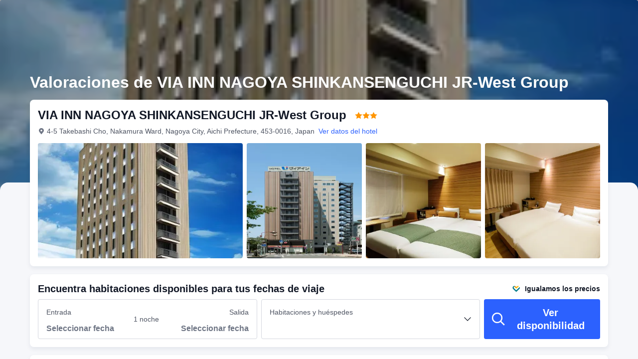

--- FILE ---
content_type: text/javascript; charset=utf-8
request_url: https://file.tripcdn.com/files/8/htl_seo/0_0_21/_next/static/chunks/framework-0c7baedefba6b077.js
body_size: 45257
content:
"use strict";(self.webpackChunk_N_E=self.webpackChunk_N_E||[]).push([[774],{4448:function(n,t,a){/**
 * @license React
 * react-dom.production.min.js
 *
 * Copyright (c) Facebook, Inc. and its affiliates.
 *
 * This source code is licensed under the MIT license found in the
 * LICENSE file in the root directory of this source tree.
 */var u,i,o,s,w,x,C=a(7294),_=a(3840);function p(n){for(var t="https://reactjs.org/docs/error-decoder.html?invariant="+n,a=1;a<arguments.length;a++)t+="&args[]="+encodeURIComponent(arguments[a]);return"Minified React error #"+n+"; visit "+t+" for the full message or use the non-minified dev environment for full errors and additional helpful warnings."}var N=new Set,z={};function fa(n,t){ha(n,t),ha(n+"Capture",t)}function ha(n,t){for(z[n]=t,n=0;n<t.length;n++)N.add(t[n])}var P=!("undefined"==typeof window||void 0===window.document||void 0===window.document.createElement),j=Object.prototype.hasOwnProperty,U=/^[:A-Z_a-z\u00C0-\u00D6\u00D8-\u00F6\u00F8-\u02FF\u0370-\u037D\u037F-\u1FFF\u200C-\u200D\u2070-\u218F\u2C00-\u2FEF\u3001-\uD7FF\uF900-\uFDCF\uFDF0-\uFFFD][:A-Z_a-z\u00C0-\u00D6\u00D8-\u00F6\u00F8-\u02FF\u0370-\u037D\u037F-\u1FFF\u200C-\u200D\u2070-\u218F\u2C00-\u2FEF\u3001-\uD7FF\uF900-\uFDCF\uFDF0-\uFFFD\-.0-9\u00B7\u0300-\u036F\u203F-\u2040]*$/,V={},A={};function v(n,t,a,u,i,o,s){this.acceptsBooleans=2===t||3===t||4===t,this.attributeName=u,this.attributeNamespace=i,this.mustUseProperty=a,this.propertyName=n,this.type=t,this.sanitizeURL=o,this.removeEmptyString=s}var B={};"children dangerouslySetInnerHTML defaultValue defaultChecked innerHTML suppressContentEditableWarning suppressHydrationWarning style".split(" ").forEach(function(n){B[n]=new v(n,0,!1,n,null,!1,!1)}),[["acceptCharset","accept-charset"],["className","class"],["htmlFor","for"],["httpEquiv","http-equiv"]].forEach(function(n){var t=n[0];B[t]=new v(t,1,!1,n[1],null,!1,!1)}),["contentEditable","draggable","spellCheck","value"].forEach(function(n){B[n]=new v(n,2,!1,n.toLowerCase(),null,!1,!1)}),["autoReverse","externalResourcesRequired","focusable","preserveAlpha"].forEach(function(n){B[n]=new v(n,2,!1,n,null,!1,!1)}),"allowFullScreen async autoFocus autoPlay controls default defer disabled disablePictureInPicture disableRemotePlayback formNoValidate hidden loop noModule noValidate open playsInline readOnly required reversed scoped seamless itemScope".split(" ").forEach(function(n){B[n]=new v(n,3,!1,n.toLowerCase(),null,!1,!1)}),["checked","multiple","muted","selected"].forEach(function(n){B[n]=new v(n,3,!0,n,null,!1,!1)}),["capture","download"].forEach(function(n){B[n]=new v(n,4,!1,n,null,!1,!1)}),["cols","rows","size","span"].forEach(function(n){B[n]=new v(n,6,!1,n,null,!1,!1)}),["rowSpan","start"].forEach(function(n){B[n]=new v(n,5,!1,n.toLowerCase(),null,!1,!1)});var $=/[\-:]([a-z])/g;function sa(n){return n[1].toUpperCase()}function ta(n,t,a,u){var i,o=B.hasOwnProperty(t)?B[t]:null;(null!==o?0!==o.type:u||!(2<t.length)||"o"!==t[0]&&"O"!==t[0]||"n"!==t[1]&&"N"!==t[1])&&(function(n,t,a,u){if(null==t||function(n,t,a,u){if(null!==a&&0===a.type)return!1;switch(typeof t){case"function":case"symbol":return!0;case"boolean":if(u)return!1;if(null!==a)return!a.acceptsBooleans;return"data-"!==(n=n.toLowerCase().slice(0,5))&&"aria-"!==n;default:return!1}}(n,t,a,u))return!0;if(u)return!1;if(null!==a)switch(a.type){case 3:return!t;case 4:return!1===t;case 5:return isNaN(t);case 6:return isNaN(t)||1>t}return!1}(t,a,o,u)&&(a=null),u||null===o?(i=t,(!!j.call(A,i)||!j.call(V,i)&&(U.test(i)?A[i]=!0:(V[i]=!0,!1)))&&(null===a?n.removeAttribute(t):n.setAttribute(t,""+a))):o.mustUseProperty?n[o.propertyName]=null===a?3!==o.type&&"":a:(t=o.attributeName,u=o.attributeNamespace,null===a?n.removeAttribute(t):(a=3===(o=o.type)||4===o&&!0===a?"":""+a,u?n.setAttributeNS(u,t,a):n.setAttribute(t,a))))}"accent-height alignment-baseline arabic-form baseline-shift cap-height clip-path clip-rule color-interpolation color-interpolation-filters color-profile color-rendering dominant-baseline enable-background fill-opacity fill-rule flood-color flood-opacity font-family font-size font-size-adjust font-stretch font-style font-variant font-weight glyph-name glyph-orientation-horizontal glyph-orientation-vertical horiz-adv-x horiz-origin-x image-rendering letter-spacing lighting-color marker-end marker-mid marker-start overline-position overline-thickness paint-order panose-1 pointer-events rendering-intent shape-rendering stop-color stop-opacity strikethrough-position strikethrough-thickness stroke-dasharray stroke-dashoffset stroke-linecap stroke-linejoin stroke-miterlimit stroke-opacity stroke-width text-anchor text-decoration text-rendering underline-position underline-thickness unicode-bidi unicode-range units-per-em v-alphabetic v-hanging v-ideographic v-mathematical vector-effect vert-adv-y vert-origin-x vert-origin-y word-spacing writing-mode xmlns:xlink x-height".split(" ").forEach(function(n){var t=n.replace($,sa);B[t]=new v(t,1,!1,n,null,!1,!1)}),"xlink:actuate xlink:arcrole xlink:role xlink:show xlink:title xlink:type".split(" ").forEach(function(n){var t=n.replace($,sa);B[t]=new v(t,1,!1,n,"http://www.w3.org/1999/xlink",!1,!1)}),["xml:base","xml:lang","xml:space"].forEach(function(n){var t=n.replace($,sa);B[t]=new v(t,1,!1,n,"http://www.w3.org/XML/1998/namespace",!1,!1)}),["tabIndex","crossOrigin"].forEach(function(n){B[n]=new v(n,1,!1,n.toLowerCase(),null,!1,!1)}),B.xlinkHref=new v("xlinkHref",1,!1,"xlink:href","http://www.w3.org/1999/xlink",!0,!1),["src","href","action","formAction"].forEach(function(n){B[n]=new v(n,1,!1,n.toLowerCase(),null,!0,!0)});var Y=C.__SECRET_INTERNALS_DO_NOT_USE_OR_YOU_WILL_BE_FIRED,Z=Symbol.for("react.element"),X=Symbol.for("react.portal"),ee=Symbol.for("react.fragment"),en=Symbol.for("react.strict_mode"),et=Symbol.for("react.profiler"),er=Symbol.for("react.provider"),ea=Symbol.for("react.context"),eu=Symbol.for("react.forward_ref"),eo=Symbol.for("react.suspense"),es=Symbol.for("react.suspense_list"),ec=Symbol.for("react.memo"),ef=Symbol.for("react.lazy");Symbol.for("react.scope"),Symbol.for("react.debug_trace_mode");var ep=Symbol.for("react.offscreen");Symbol.for("react.legacy_hidden"),Symbol.for("react.cache"),Symbol.for("react.tracing_marker");var eg=Symbol.iterator;function Ka(n){return null===n||"object"!=typeof n?null:"function"==typeof(n=eg&&n[eg]||n["@@iterator"])?n:null}var em,ev=Object.assign;function Ma(n){if(void 0===em)try{throw Error()}catch(n){var t=n.stack.trim().match(/\n( *(at )?)/);em=t&&t[1]||""}return"\n"+em+n}var eb=!1;function Oa(n,t){if(!n||eb)return"";eb=!0;var a=Error.prepareStackTrace;Error.prepareStackTrace=void 0;try{if(t){if(t=function(){throw Error()},Object.defineProperty(t.prototype,"props",{set:function(){throw Error()}}),"object"==typeof Reflect&&Reflect.construct){try{Reflect.construct(t,[])}catch(n){var u=n}Reflect.construct(n,[],t)}else{try{t.call()}catch(n){u=n}n.call(t.prototype)}}else{try{throw Error()}catch(n){u=n}n()}}catch(t){if(t&&u&&"string"==typeof t.stack){for(var i=t.stack.split("\n"),o=u.stack.split("\n"),s=i.length-1,w=o.length-1;1<=s&&0<=w&&i[s]!==o[w];)w--;for(;1<=s&&0<=w;s--,w--)if(i[s]!==o[w]){if(1!==s||1!==w)do if(s--,0>--w||i[s]!==o[w]){var x="\n"+i[s].replace(" at new "," at ");return n.displayName&&x.includes("<anonymous>")&&(x=x.replace("<anonymous>",n.displayName)),x}while(1<=s&&0<=w);break}}}finally{eb=!1,Error.prepareStackTrace=a}return(n=n?n.displayName||n.name:"")?Ma(n):""}function Sa(n){switch(typeof n){case"boolean":case"number":case"string":case"undefined":case"object":return n;default:return""}}function Ta(n){var t=n.type;return(n=n.nodeName)&&"input"===n.toLowerCase()&&("checkbox"===t||"radio"===t)}function Va(n){n._valueTracker||(n._valueTracker=function(n){var t=Ta(n)?"checked":"value",a=Object.getOwnPropertyDescriptor(n.constructor.prototype,t),u=""+n[t];if(!n.hasOwnProperty(t)&&void 0!==a&&"function"==typeof a.get&&"function"==typeof a.set){var i=a.get,o=a.set;return Object.defineProperty(n,t,{configurable:!0,get:function(){return i.call(this)},set:function(n){u=""+n,o.call(this,n)}}),Object.defineProperty(n,t,{enumerable:a.enumerable}),{getValue:function(){return u},setValue:function(n){u=""+n},stopTracking:function(){n._valueTracker=null,delete n[t]}}}}(n))}function Wa(n){if(!n)return!1;var t=n._valueTracker;if(!t)return!0;var a=t.getValue(),u="";return n&&(u=Ta(n)?n.checked?"true":"false":n.value),(n=u)!==a&&(t.setValue(n),!0)}function Xa(n){if(void 0===(n=n||("undefined"!=typeof document?document:void 0)))return null;try{return n.activeElement||n.body}catch(t){return n.body}}function Ya(n,t){var a=t.checked;return ev({},t,{defaultChecked:void 0,defaultValue:void 0,value:void 0,checked:null!=a?a:n._wrapperState.initialChecked})}function Za(n,t){var a=null==t.defaultValue?"":t.defaultValue,u=null!=t.checked?t.checked:t.defaultChecked;a=Sa(null!=t.value?t.value:a),n._wrapperState={initialChecked:u,initialValue:a,controlled:"checkbox"===t.type||"radio"===t.type?null!=t.checked:null!=t.value}}function ab(n,t){null!=(t=t.checked)&&ta(n,"checked",t,!1)}function bb(n,t){ab(n,t);var a=Sa(t.value),u=t.type;if(null!=a)"number"===u?(0===a&&""===n.value||n.value!=a)&&(n.value=""+a):n.value!==""+a&&(n.value=""+a);else if("submit"===u||"reset"===u){n.removeAttribute("value");return}t.hasOwnProperty("value")?cb(n,t.type,a):t.hasOwnProperty("defaultValue")&&cb(n,t.type,Sa(t.defaultValue)),null==t.checked&&null!=t.defaultChecked&&(n.defaultChecked=!!t.defaultChecked)}function db(n,t,a){if(t.hasOwnProperty("value")||t.hasOwnProperty("defaultValue")){var u=t.type;if(!("submit"!==u&&"reset"!==u||void 0!==t.value&&null!==t.value))return;t=""+n._wrapperState.initialValue,a||t===n.value||(n.value=t),n.defaultValue=t}""!==(a=n.name)&&(n.name=""),n.defaultChecked=!!n._wrapperState.initialChecked,""!==a&&(n.name=a)}function cb(n,t,a){("number"!==t||Xa(n.ownerDocument)!==n)&&(null==a?n.defaultValue=""+n._wrapperState.initialValue:n.defaultValue!==""+a&&(n.defaultValue=""+a))}var ey=Array.isArray;function fb(n,t,a,u){if(n=n.options,t){t={};for(var i=0;i<a.length;i++)t["$"+a[i]]=!0;for(a=0;a<n.length;a++)i=t.hasOwnProperty("$"+n[a].value),n[a].selected!==i&&(n[a].selected=i),i&&u&&(n[a].defaultSelected=!0)}else{for(i=0,a=""+Sa(a),t=null;i<n.length;i++){if(n[i].value===a){n[i].selected=!0,u&&(n[i].defaultSelected=!0);return}null!==t||n[i].disabled||(t=n[i])}null!==t&&(t.selected=!0)}}function gb(n,t){if(null!=t.dangerouslySetInnerHTML)throw Error(p(91));return ev({},t,{value:void 0,defaultValue:void 0,children:""+n._wrapperState.initialValue})}function hb(n,t){var a=t.value;if(null==a){if(a=t.children,t=t.defaultValue,null!=a){if(null!=t)throw Error(p(92));if(ey(a)){if(1<a.length)throw Error(p(93));a=a[0]}t=a}null==t&&(t=""),a=t}n._wrapperState={initialValue:Sa(a)}}function ib(n,t){var a=Sa(t.value),u=Sa(t.defaultValue);null!=a&&((a=""+a)!==n.value&&(n.value=a),null==t.defaultValue&&n.defaultValue!==a&&(n.defaultValue=a)),null!=u&&(n.defaultValue=""+u)}function jb(n){var t=n.textContent;t===n._wrapperState.initialValue&&""!==t&&null!==t&&(n.value=t)}function kb(n){switch(n){case"svg":return"http://www.w3.org/2000/svg";case"math":return"http://www.w3.org/1998/Math/MathML";default:return"http://www.w3.org/1999/xhtml"}}function lb(n,t){return null==n||"http://www.w3.org/1999/xhtml"===n?kb(t):"http://www.w3.org/2000/svg"===n&&"foreignObject"===t?"http://www.w3.org/1999/xhtml":n}var ew,eS,eE=(ew=function(n,t){if("http://www.w3.org/2000/svg"!==n.namespaceURI||"innerHTML"in n)n.innerHTML=t;else{for((eS=eS||document.createElement("div")).innerHTML="<svg>"+t.valueOf().toString()+"</svg>",t=eS.firstChild;n.firstChild;)n.removeChild(n.firstChild);for(;t.firstChild;)n.appendChild(t.firstChild)}},"undefined"!=typeof MSApp&&MSApp.execUnsafeLocalFunction?function(n,t,a,u){MSApp.execUnsafeLocalFunction(function(){return ew(n,t,a,u)})}:ew);function ob(n,t){if(t){var a=n.firstChild;if(a&&a===n.lastChild&&3===a.nodeType){a.nodeValue=t;return}}n.textContent=t}var ex={animationIterationCount:!0,aspectRatio:!0,borderImageOutset:!0,borderImageSlice:!0,borderImageWidth:!0,boxFlex:!0,boxFlexGroup:!0,boxOrdinalGroup:!0,columnCount:!0,columns:!0,flex:!0,flexGrow:!0,flexPositive:!0,flexShrink:!0,flexNegative:!0,flexOrder:!0,gridArea:!0,gridRow:!0,gridRowEnd:!0,gridRowSpan:!0,gridRowStart:!0,gridColumn:!0,gridColumnEnd:!0,gridColumnSpan:!0,gridColumnStart:!0,fontWeight:!0,lineClamp:!0,lineHeight:!0,opacity:!0,order:!0,orphans:!0,tabSize:!0,widows:!0,zIndex:!0,zoom:!0,fillOpacity:!0,floodOpacity:!0,stopOpacity:!0,strokeDasharray:!0,strokeDashoffset:!0,strokeMiterlimit:!0,strokeOpacity:!0,strokeWidth:!0},eC=["Webkit","ms","Moz","O"];function rb(n,t,a){return null==t||"boolean"==typeof t||""===t?"":a||"number"!=typeof t||0===t||ex.hasOwnProperty(n)&&ex[n]?(""+t).trim():t+"px"}function sb(n,t){for(var a in n=n.style,t)if(t.hasOwnProperty(a)){var u=0===a.indexOf("--"),i=rb(a,t[a],u);"float"===a&&(a="cssFloat"),u?n.setProperty(a,i):n[a]=i}}Object.keys(ex).forEach(function(n){eC.forEach(function(t){ex[t=t+n.charAt(0).toUpperCase()+n.substring(1)]=ex[n]})});var e_=ev({menuitem:!0},{area:!0,base:!0,br:!0,col:!0,embed:!0,hr:!0,img:!0,input:!0,keygen:!0,link:!0,meta:!0,param:!0,source:!0,track:!0,wbr:!0});function ub(n,t){if(t){if(e_[n]&&(null!=t.children||null!=t.dangerouslySetInnerHTML))throw Error(p(137,n));if(null!=t.dangerouslySetInnerHTML){if(null!=t.children)throw Error(p(60));if("object"!=typeof t.dangerouslySetInnerHTML||!("__html"in t.dangerouslySetInnerHTML))throw Error(p(61))}if(null!=t.style&&"object"!=typeof t.style)throw Error(p(62))}}function vb(n,t){if(-1===n.indexOf("-"))return"string"==typeof t.is;switch(n){case"annotation-xml":case"color-profile":case"font-face":case"font-face-src":case"font-face-uri":case"font-face-format":case"font-face-name":case"missing-glyph":return!1;default:return!0}}var eL=null;function xb(n){return(n=n.target||n.srcElement||window).correspondingUseElement&&(n=n.correspondingUseElement),3===n.nodeType?n.parentNode:n}var eN=null,ez=null,eP=null;function Bb(n){if(n=Cb(n)){if("function"!=typeof eN)throw Error(p(280));var t=n.stateNode;t&&(t=Db(t),eN(n.stateNode,n.type,t))}}function Eb(n){ez?eP?eP.push(n):eP=[n]:ez=n}function Fb(){if(ez){var n=ez,t=eP;if(eP=ez=null,Bb(n),t)for(n=0;n<t.length;n++)Bb(t[n])}}function Gb(n,t){return n(t)}function Hb(){}var eT=!1;function Jb(n,t,a){if(eT)return n(t,a);eT=!0;try{return Gb(n,t,a)}finally{eT=!1,(null!==ez||null!==eP)&&(Hb(),Fb())}}function Kb(n,t){var a=n.stateNode;if(null===a)return null;var u=Db(a);if(null===u)return null;switch(a=u[t],t){case"onClick":case"onClickCapture":case"onDoubleClick":case"onDoubleClickCapture":case"onMouseDown":case"onMouseDownCapture":case"onMouseMove":case"onMouseMoveCapture":case"onMouseUp":case"onMouseUpCapture":case"onMouseEnter":(u=!u.disabled)||(u=!("button"===(n=n.type)||"input"===n||"select"===n||"textarea"===n)),n=!u;break;default:n=!1}if(n)return null;if(a&&"function"!=typeof a)throw Error(p(231,t,typeof a));return a}var eD=!1;if(P)try{var eR={};Object.defineProperty(eR,"passive",{get:function(){eD=!0}}),window.addEventListener("test",eR,eR),window.removeEventListener("test",eR,eR)}catch(n){eD=!1}function Nb(n,t,a,u,i,o,s,w,x){var C=Array.prototype.slice.call(arguments,3);try{t.apply(a,C)}catch(n){this.onError(n)}}var eM=!1,eI=null,eO=!1,eF=null,eU={onError:function(n){eM=!0,eI=n}};function Tb(n,t,a,u,i,o,s,w,x){eM=!1,eI=null,Nb.apply(eU,arguments)}function Vb(n){var t=n,a=n;if(n.alternate)for(;t.return;)t=t.return;else{n=t;do 0!=(4098&(t=n).flags)&&(a=t.return),n=t.return;while(n)}return 3===t.tag?a:null}function Wb(n){if(13===n.tag){var t=n.memoizedState;if(null===t&&null!==(n=n.alternate)&&(t=n.memoizedState),null!==t)return t.dehydrated}return null}function Xb(n){if(Vb(n)!==n)throw Error(p(188))}function Zb(n){return null!==(n=function(n){var t=n.alternate;if(!t){if(null===(t=Vb(n)))throw Error(p(188));return t!==n?null:n}for(var a=n,u=t;;){var i=a.return;if(null===i)break;var o=i.alternate;if(null===o){if(null!==(u=i.return)){a=u;continue}break}if(i.child===o.child){for(o=i.child;o;){if(o===a)return Xb(i),n;if(o===u)return Xb(i),t;o=o.sibling}throw Error(p(188))}if(a.return!==u.return)a=i,u=o;else{for(var s=!1,w=i.child;w;){if(w===a){s=!0,a=i,u=o;break}if(w===u){s=!0,u=i,a=o;break}w=w.sibling}if(!s){for(w=o.child;w;){if(w===a){s=!0,a=o,u=i;break}if(w===u){s=!0,u=o,a=i;break}w=w.sibling}if(!s)throw Error(p(189))}}if(a.alternate!==u)throw Error(p(190))}if(3!==a.tag)throw Error(p(188));return a.stateNode.current===a?n:t}(n))?function $b(n){if(5===n.tag||6===n.tag)return n;for(n=n.child;null!==n;){var t=$b(n);if(null!==t)return t;n=n.sibling}return null}(n):null}var eV=_.unstable_scheduleCallback,eW=_.unstable_cancelCallback,eA=_.unstable_shouldYield,eQ=_.unstable_requestPaint,eB=_.unstable_now,e$=_.unstable_getCurrentPriorityLevel,eH=_.unstable_ImmediatePriority,eK=_.unstable_UserBlockingPriority,eq=_.unstable_NormalPriority,eG=_.unstable_LowPriority,eY=_.unstable_IdlePriority,eZ=null,eX=null,eJ=Math.clz32?Math.clz32:function(n){return 0==(n>>>=0)?32:31-(e0(n)/e1|0)|0},e0=Math.log,e1=Math.LN2,e2=64,e3=4194304;function tc(n){switch(n&-n){case 1:return 1;case 2:return 2;case 4:return 4;case 8:return 8;case 16:return 16;case 32:return 32;case 64:case 128:case 256:case 512:case 1024:case 2048:case 4096:case 8192:case 16384:case 32768:case 65536:case 131072:case 262144:case 524288:case 1048576:case 2097152:return 4194240&n;case 4194304:case 8388608:case 16777216:case 33554432:case 67108864:return 130023424&n;case 134217728:return 134217728;case 268435456:return 268435456;case 536870912:return 536870912;case 1073741824:return 1073741824;default:return n}}function uc(n,t){var a=n.pendingLanes;if(0===a)return 0;var u=0,i=n.suspendedLanes,o=n.pingedLanes,s=268435455&a;if(0!==s){var w=s&~i;0!==w?u=tc(w):0!=(o&=s)&&(u=tc(o))}else 0!=(s=a&~i)?u=tc(s):0!==o&&(u=tc(o));if(0===u)return 0;if(0!==t&&t!==u&&0==(t&i)&&((i=u&-u)>=(o=t&-t)||16===i&&0!=(4194240&o)))return t;if(0!=(4&u)&&(u|=16&a),0!==(t=n.entangledLanes))for(n=n.entanglements,t&=u;0<t;)i=1<<(a=31-eJ(t)),u|=n[a],t&=~i;return u}function xc(n){return 0!=(n=-1073741825&n.pendingLanes)?n:1073741824&n?1073741824:0}function yc(){var n=e2;return 0==(4194240&(e2<<=1))&&(e2=64),n}function zc(n){for(var t=[],a=0;31>a;a++)t.push(n);return t}function Ac(n,t,a){n.pendingLanes|=t,536870912!==t&&(n.suspendedLanes=0,n.pingedLanes=0),(n=n.eventTimes)[t=31-eJ(t)]=a}function Cc(n,t){var a=n.entangledLanes|=t;for(n=n.entanglements;a;){var u=31-eJ(a),i=1<<u;i&t|n[u]&t&&(n[u]|=t),a&=~i}}var e4=0;function Dc(n){return 1<(n&=-n)?4<n?0!=(268435455&n)?16:536870912:4:1}var e8,e5,e6,e9,e7,nn=!1,nt=[],nr=null,na=null,nu=null,no=new Map,ns=new Map,nc=[],np="mousedown mouseup touchcancel touchend touchstart auxclick dblclick pointercancel pointerdown pointerup dragend dragstart drop compositionend compositionstart keydown keypress keyup input textInput copy cut paste click change contextmenu reset submit".split(" ");function Sc(n,t){switch(n){case"focusin":case"focusout":nr=null;break;case"dragenter":case"dragleave":na=null;break;case"mouseover":case"mouseout":nu=null;break;case"pointerover":case"pointerout":no.delete(t.pointerId);break;case"gotpointercapture":case"lostpointercapture":ns.delete(t.pointerId)}}function Tc(n,t,a,u,i,o){return null===n||n.nativeEvent!==o?(n={blockedOn:t,domEventName:a,eventSystemFlags:u,nativeEvent:o,targetContainers:[i]},null!==t&&null!==(t=Cb(t))&&e5(t)):(n.eventSystemFlags|=u,t=n.targetContainers,null!==i&&-1===t.indexOf(i)&&t.push(i)),n}function Vc(n){var t=Wc(n.target);if(null!==t){var a=Vb(t);if(null!==a){if(13===(t=a.tag)){if(null!==(t=Wb(a))){n.blockedOn=t,e7(n.priority,function(){e6(a)});return}}else if(3===t&&a.stateNode.current.memoizedState.isDehydrated){n.blockedOn=3===a.tag?a.stateNode.containerInfo:null;return}}}n.blockedOn=null}function Xc(n){if(null!==n.blockedOn)return!1;for(var t=n.targetContainers;0<t.length;){var a=Yc(n.domEventName,n.eventSystemFlags,t[0],n.nativeEvent);if(null!==a)return null!==(t=Cb(a))&&e5(t),n.blockedOn=a,!1;var u=new(a=n.nativeEvent).constructor(a.type,a);eL=u,a.target.dispatchEvent(u),eL=null,t.shift()}return!0}function Zc(n,t,a){Xc(n)&&a.delete(t)}function $c(){nn=!1,null!==nr&&Xc(nr)&&(nr=null),null!==na&&Xc(na)&&(na=null),null!==nu&&Xc(nu)&&(nu=null),no.forEach(Zc),ns.forEach(Zc)}function ad(n,t){n.blockedOn===t&&(n.blockedOn=null,nn||(nn=!0,_.unstable_scheduleCallback(_.unstable_NormalPriority,$c)))}function bd(n){function b(t){return ad(t,n)}if(0<nt.length){ad(nt[0],n);for(var t=1;t<nt.length;t++){var a=nt[t];a.blockedOn===n&&(a.blockedOn=null)}}for(null!==nr&&ad(nr,n),null!==na&&ad(na,n),null!==nu&&ad(nu,n),no.forEach(b),ns.forEach(b),t=0;t<nc.length;t++)(a=nc[t]).blockedOn===n&&(a.blockedOn=null);for(;0<nc.length&&null===(t=nc[0]).blockedOn;)Vc(t),null===t.blockedOn&&nc.shift()}var nh=Y.ReactCurrentBatchConfig,ng=!0;function ed(n,t,a,u){var i=e4,o=nh.transition;nh.transition=null;try{e4=1,fd(n,t,a,u)}finally{e4=i,nh.transition=o}}function gd(n,t,a,u){var i=e4,o=nh.transition;nh.transition=null;try{e4=4,fd(n,t,a,u)}finally{e4=i,nh.transition=o}}function fd(n,t,a,u){if(ng){var i=Yc(n,t,a,u);if(null===i)hd(n,t,u,nm,a),Sc(n,u);else if(function(n,t,a,u,i){switch(t){case"focusin":return nr=Tc(nr,n,t,a,u,i),!0;case"dragenter":return na=Tc(na,n,t,a,u,i),!0;case"mouseover":return nu=Tc(nu,n,t,a,u,i),!0;case"pointerover":var o=i.pointerId;return no.set(o,Tc(no.get(o)||null,n,t,a,u,i)),!0;case"gotpointercapture":return o=i.pointerId,ns.set(o,Tc(ns.get(o)||null,n,t,a,u,i)),!0}return!1}(i,n,t,a,u))u.stopPropagation();else if(Sc(n,u),4&t&&-1<np.indexOf(n)){for(;null!==i;){var o=Cb(i);if(null!==o&&e8(o),null===(o=Yc(n,t,a,u))&&hd(n,t,u,nm,a),o===i)break;i=o}null!==i&&u.stopPropagation()}else hd(n,t,u,null,a)}}var nm=null;function Yc(n,t,a,u){if(nm=null,null!==(n=Wc(n=xb(u)))){if(null===(t=Vb(n)))n=null;else if(13===(a=t.tag)){if(null!==(n=Wb(t)))return n;n=null}else if(3===a){if(t.stateNode.current.memoizedState.isDehydrated)return 3===t.tag?t.stateNode.containerInfo:null;n=null}else t!==n&&(n=null)}return nm=n,null}function jd(n){switch(n){case"cancel":case"click":case"close":case"contextmenu":case"copy":case"cut":case"auxclick":case"dblclick":case"dragend":case"dragstart":case"drop":case"focusin":case"focusout":case"input":case"invalid":case"keydown":case"keypress":case"keyup":case"mousedown":case"mouseup":case"paste":case"pause":case"play":case"pointercancel":case"pointerdown":case"pointerup":case"ratechange":case"reset":case"resize":case"seeked":case"submit":case"touchcancel":case"touchend":case"touchstart":case"volumechange":case"change":case"selectionchange":case"textInput":case"compositionstart":case"compositionend":case"compositionupdate":case"beforeblur":case"afterblur":case"beforeinput":case"blur":case"fullscreenchange":case"focus":case"hashchange":case"popstate":case"select":case"selectstart":return 1;case"drag":case"dragenter":case"dragexit":case"dragleave":case"dragover":case"mousemove":case"mouseout":case"mouseover":case"pointermove":case"pointerout":case"pointerover":case"scroll":case"toggle":case"touchmove":case"wheel":case"mouseenter":case"mouseleave":case"pointerenter":case"pointerleave":return 4;case"message":switch(e$()){case eH:return 1;case eK:return 4;case eq:case eG:return 16;case eY:return 536870912;default:return 16}default:return 16}}var nv=null,nb=null,ny=null;function nd(){if(ny)return ny;var n,t,a=nb,u=a.length,i="value"in nv?nv.value:nv.textContent,o=i.length;for(n=0;n<u&&a[n]===i[n];n++);var s=u-n;for(t=1;t<=s&&a[u-t]===i[o-t];t++);return ny=i.slice(n,1<t?1-t:void 0)}function od(n){var t=n.keyCode;return"charCode"in n?0===(n=n.charCode)&&13===t&&(n=13):n=t,10===n&&(n=13),32<=n||13===n?n:0}function pd(){return!0}function qd(){return!1}function rd(n){function b(t,a,u,i,o){for(var s in this._reactName=t,this._targetInst=u,this.type=a,this.nativeEvent=i,this.target=o,this.currentTarget=null,n)n.hasOwnProperty(s)&&(t=n[s],this[s]=t?t(i):i[s]);return this.isDefaultPrevented=(null!=i.defaultPrevented?i.defaultPrevented:!1===i.returnValue)?pd:qd,this.isPropagationStopped=qd,this}return ev(b.prototype,{preventDefault:function(){this.defaultPrevented=!0;var n=this.nativeEvent;n&&(n.preventDefault?n.preventDefault():"unknown"!=typeof n.returnValue&&(n.returnValue=!1),this.isDefaultPrevented=pd)},stopPropagation:function(){var n=this.nativeEvent;n&&(n.stopPropagation?n.stopPropagation():"unknown"!=typeof n.cancelBubble&&(n.cancelBubble=!0),this.isPropagationStopped=pd)},persist:function(){},isPersistent:pd}),b}var nk,nw,nS,nE={eventPhase:0,bubbles:0,cancelable:0,timeStamp:function(n){return n.timeStamp||Date.now()},defaultPrevented:0,isTrusted:0},nx=rd(nE),nC=ev({},nE,{view:0,detail:0}),n_=rd(nC),nL=ev({},nC,{screenX:0,screenY:0,clientX:0,clientY:0,pageX:0,pageY:0,ctrlKey:0,shiftKey:0,altKey:0,metaKey:0,getModifierState:zd,button:0,buttons:0,relatedTarget:function(n){return void 0===n.relatedTarget?n.fromElement===n.srcElement?n.toElement:n.fromElement:n.relatedTarget},movementX:function(n){return"movementX"in n?n.movementX:(n!==nS&&(nS&&"mousemove"===n.type?(nk=n.screenX-nS.screenX,nw=n.screenY-nS.screenY):nw=nk=0,nS=n),nk)},movementY:function(n){return"movementY"in n?n.movementY:nw}}),nN=rd(nL),nz=rd(ev({},nL,{dataTransfer:0})),nP=rd(ev({},nC,{relatedTarget:0})),nj=rd(ev({},nE,{animationName:0,elapsedTime:0,pseudoElement:0})),nT=rd(ev({},nE,{clipboardData:function(n){return"clipboardData"in n?n.clipboardData:window.clipboardData}})),nD=rd(ev({},nE,{data:0})),nR={Esc:"Escape",Spacebar:" ",Left:"ArrowLeft",Up:"ArrowUp",Right:"ArrowRight",Down:"ArrowDown",Del:"Delete",Win:"OS",Menu:"ContextMenu",Apps:"ContextMenu",Scroll:"ScrollLock",MozPrintableKey:"Unidentified"},nM={8:"Backspace",9:"Tab",12:"Clear",13:"Enter",16:"Shift",17:"Control",18:"Alt",19:"Pause",20:"CapsLock",27:"Escape",32:" ",33:"PageUp",34:"PageDown",35:"End",36:"Home",37:"ArrowLeft",38:"ArrowUp",39:"ArrowRight",40:"ArrowDown",45:"Insert",46:"Delete",112:"F1",113:"F2",114:"F3",115:"F4",116:"F5",117:"F6",118:"F7",119:"F8",120:"F9",121:"F10",122:"F11",123:"F12",144:"NumLock",145:"ScrollLock",224:"Meta"},nI={Alt:"altKey",Control:"ctrlKey",Meta:"metaKey",Shift:"shiftKey"};function Pd(n){var t=this.nativeEvent;return t.getModifierState?t.getModifierState(n):!!(n=nI[n])&&!!t[n]}function zd(){return Pd}var nO=rd(ev({},nC,{key:function(n){if(n.key){var t=nR[n.key]||n.key;if("Unidentified"!==t)return t}return"keypress"===n.type?13===(n=od(n))?"Enter":String.fromCharCode(n):"keydown"===n.type||"keyup"===n.type?nM[n.keyCode]||"Unidentified":""},code:0,location:0,ctrlKey:0,shiftKey:0,altKey:0,metaKey:0,repeat:0,locale:0,getModifierState:zd,charCode:function(n){return"keypress"===n.type?od(n):0},keyCode:function(n){return"keydown"===n.type||"keyup"===n.type?n.keyCode:0},which:function(n){return"keypress"===n.type?od(n):"keydown"===n.type||"keyup"===n.type?n.keyCode:0}})),nF=rd(ev({},nL,{pointerId:0,width:0,height:0,pressure:0,tangentialPressure:0,tiltX:0,tiltY:0,twist:0,pointerType:0,isPrimary:0})),nU=rd(ev({},nC,{touches:0,targetTouches:0,changedTouches:0,altKey:0,metaKey:0,ctrlKey:0,shiftKey:0,getModifierState:zd})),nV=rd(ev({},nE,{propertyName:0,elapsedTime:0,pseudoElement:0})),nW=rd(ev({},nL,{deltaX:function(n){return"deltaX"in n?n.deltaX:"wheelDeltaX"in n?-n.wheelDeltaX:0},deltaY:function(n){return"deltaY"in n?n.deltaY:"wheelDeltaY"in n?-n.wheelDeltaY:"wheelDelta"in n?-n.wheelDelta:0},deltaZ:0,deltaMode:0})),nA=[9,13,27,32],nQ=P&&"CompositionEvent"in window,nB=null;P&&"documentMode"in document&&(nB=document.documentMode);var n$=P&&"TextEvent"in window&&!nB,nH=P&&(!nQ||nB&&8<nB&&11>=nB),nK=!1;function ge(n,t){switch(n){case"keyup":return -1!==nA.indexOf(t.keyCode);case"keydown":return 229!==t.keyCode;case"keypress":case"mousedown":case"focusout":return!0;default:return!1}}function he(n){return"object"==typeof(n=n.detail)&&"data"in n?n.data:null}var nq=!1,nG={color:!0,date:!0,datetime:!0,"datetime-local":!0,email:!0,month:!0,number:!0,password:!0,range:!0,search:!0,tel:!0,text:!0,time:!0,url:!0,week:!0};function me(n){var t=n&&n.nodeName&&n.nodeName.toLowerCase();return"input"===t?!!nG[n.type]:"textarea"===t}function ne(n,t,a,u){Eb(u),0<(t=oe(t,"onChange")).length&&(a=new nx("onChange","change",null,a,u),n.push({event:a,listeners:t}))}var nY=null,nZ=null;function re(n){se(n,0)}function te(n){if(Wa(ue(n)))return n}function ve(n,t){if("change"===n)return t}var nX=!1;if(P){if(P){var nJ="oninput"in document;if(!nJ){var n0=document.createElement("div");n0.setAttribute("oninput","return;"),nJ="function"==typeof n0.oninput}u=nJ}else u=!1;nX=u&&(!document.documentMode||9<document.documentMode)}function Ae(){nY&&(nY.detachEvent("onpropertychange",Be),nZ=nY=null)}function Be(n){if("value"===n.propertyName&&te(nZ)){var t=[];ne(t,nZ,n,xb(n)),Jb(re,t)}}function Ce(n,t,a){"focusin"===n?(Ae(),nY=t,nZ=a,nY.attachEvent("onpropertychange",Be)):"focusout"===n&&Ae()}function De(n){if("selectionchange"===n||"keyup"===n||"keydown"===n)return te(nZ)}function Ee(n,t){if("click"===n)return te(t)}function Fe(n,t){if("input"===n||"change"===n)return te(t)}var n1="function"==typeof Object.is?Object.is:function(n,t){return n===t&&(0!==n||1/n==1/t)||n!=n&&t!=t};function Ie(n,t){if(n1(n,t))return!0;if("object"!=typeof n||null===n||"object"!=typeof t||null===t)return!1;var a=Object.keys(n),u=Object.keys(t);if(a.length!==u.length)return!1;for(u=0;u<a.length;u++){var i=a[u];if(!j.call(t,i)||!n1(n[i],t[i]))return!1}return!0}function Je(n){for(;n&&n.firstChild;)n=n.firstChild;return n}function Ke(n,t){var a,u=Je(n);for(n=0;u;){if(3===u.nodeType){if(a=n+u.textContent.length,n<=t&&a>=t)return{node:u,offset:t-n};n=a}e:{for(;u;){if(u.nextSibling){u=u.nextSibling;break e}u=u.parentNode}u=void 0}u=Je(u)}}function Me(){for(var n=window,t=Xa();t instanceof n.HTMLIFrameElement;){try{var a="string"==typeof t.contentWindow.location.href}catch(n){a=!1}if(a)n=t.contentWindow;else break;t=Xa(n.document)}return t}function Ne(n){var t=n&&n.nodeName&&n.nodeName.toLowerCase();return t&&("input"===t&&("text"===n.type||"search"===n.type||"tel"===n.type||"url"===n.type||"password"===n.type)||"textarea"===t||"true"===n.contentEditable)}var n2=P&&"documentMode"in document&&11>=document.documentMode,n3=null,n4=null,n8=null,n5=!1;function Ue(n,t,a){var u=a.window===a?a.document:9===a.nodeType?a:a.ownerDocument;n5||null==n3||n3!==Xa(u)||(u="selectionStart"in(u=n3)&&Ne(u)?{start:u.selectionStart,end:u.selectionEnd}:{anchorNode:(u=(u.ownerDocument&&u.ownerDocument.defaultView||window).getSelection()).anchorNode,anchorOffset:u.anchorOffset,focusNode:u.focusNode,focusOffset:u.focusOffset},n8&&Ie(n8,u)||(n8=u,0<(u=oe(n4,"onSelect")).length&&(t=new nx("onSelect","select",null,t,a),n.push({event:t,listeners:u}),t.target=n3)))}function Ve(n,t){var a={};return a[n.toLowerCase()]=t.toLowerCase(),a["Webkit"+n]="webkit"+t,a["Moz"+n]="moz"+t,a}var n6={animationend:Ve("Animation","AnimationEnd"),animationiteration:Ve("Animation","AnimationIteration"),animationstart:Ve("Animation","AnimationStart"),transitionend:Ve("Transition","TransitionEnd")},n9={},n7={};function Ze(n){if(n9[n])return n9[n];if(!n6[n])return n;var t,a=n6[n];for(t in a)if(a.hasOwnProperty(t)&&t in n7)return n9[n]=a[t];return n}P&&(n7=document.createElement("div").style,"AnimationEvent"in window||(delete n6.animationend.animation,delete n6.animationiteration.animation,delete n6.animationstart.animation),"TransitionEvent"in window||delete n6.transitionend.transition);var tn=Ze("animationend"),tt=Ze("animationiteration"),tr=Ze("animationstart"),tl=Ze("transitionend"),tu=new Map,to="abort auxClick cancel canPlay canPlayThrough click close contextMenu copy cut drag dragEnd dragEnter dragExit dragLeave dragOver dragStart drop durationChange emptied encrypted ended error gotPointerCapture input invalid keyDown keyPress keyUp load loadedData loadedMetadata loadStart lostPointerCapture mouseDown mouseMove mouseOut mouseOver mouseUp paste pause play playing pointerCancel pointerDown pointerMove pointerOut pointerOver pointerUp progress rateChange reset resize seeked seeking stalled submit suspend timeUpdate touchCancel touchEnd touchStart volumeChange scroll toggle touchMove waiting wheel".split(" ");function ff(n,t){tu.set(n,t),fa(t,[n])}for(var ts=0;ts<to.length;ts++){var td=to[ts];ff(td.toLowerCase(),"on"+(td[0].toUpperCase()+td.slice(1)))}ff(tn,"onAnimationEnd"),ff(tt,"onAnimationIteration"),ff(tr,"onAnimationStart"),ff("dblclick","onDoubleClick"),ff("focusin","onFocus"),ff("focusout","onBlur"),ff(tl,"onTransitionEnd"),ha("onMouseEnter",["mouseout","mouseover"]),ha("onMouseLeave",["mouseout","mouseover"]),ha("onPointerEnter",["pointerout","pointerover"]),ha("onPointerLeave",["pointerout","pointerover"]),fa("onChange","change click focusin focusout input keydown keyup selectionchange".split(" ")),fa("onSelect","focusout contextmenu dragend focusin keydown keyup mousedown mouseup selectionchange".split(" ")),fa("onBeforeInput",["compositionend","keypress","textInput","paste"]),fa("onCompositionEnd","compositionend focusout keydown keypress keyup mousedown".split(" ")),fa("onCompositionStart","compositionstart focusout keydown keypress keyup mousedown".split(" ")),fa("onCompositionUpdate","compositionupdate focusout keydown keypress keyup mousedown".split(" "));var tp="abort canplay canplaythrough durationchange emptied encrypted ended error loadeddata loadedmetadata loadstart pause play playing progress ratechange resize seeked seeking stalled suspend timeupdate volumechange waiting".split(" "),tm=new Set("cancel close invalid load scroll toggle".split(" ").concat(tp));function nf(n,t,a){var u=n.type||"unknown-event";n.currentTarget=a,function(n,t,a,u,i,o,s,w,x){if(Tb.apply(this,arguments),eM){if(eM){var C=eI;eM=!1,eI=null}else throw Error(p(198));eO||(eO=!0,eF=C)}}(u,t,void 0,n),n.currentTarget=null}function se(n,t){t=0!=(4&t);for(var a=0;a<n.length;a++){var u=n[a],i=u.event;u=u.listeners;e:{var o=void 0;if(t)for(var s=u.length-1;0<=s;s--){var w=u[s],x=w.instance,C=w.currentTarget;if(w=w.listener,x!==o&&i.isPropagationStopped())break e;nf(i,w,C),o=x}else for(s=0;s<u.length;s++){if(x=(w=u[s]).instance,C=w.currentTarget,w=w.listener,x!==o&&i.isPropagationStopped())break e;nf(i,w,C),o=x}}}if(eO)throw n=eF,eO=!1,eF=null,n}function D(n,t){var a=t[tP];void 0===a&&(a=t[tP]=new Set);var u=n+"__bubble";a.has(u)||(pf(t,n,2,!1),a.add(u))}function qf(n,t,a){var u=0;t&&(u|=4),pf(a,n,u,t)}var tv="_reactListening"+Math.random().toString(36).slice(2);function sf(n){if(!n[tv]){n[tv]=!0,N.forEach(function(t){"selectionchange"!==t&&(tm.has(t)||qf(t,!1,n),qf(t,!0,n))});var t=9===n.nodeType?n:n.ownerDocument;null===t||t[tv]||(t[tv]=!0,qf("selectionchange",!1,t))}}function pf(n,t,a,u){switch(jd(t)){case 1:var i=ed;break;case 4:i=gd;break;default:i=fd}a=i.bind(null,t,a,n),i=void 0,eD&&("touchstart"===t||"touchmove"===t||"wheel"===t)&&(i=!0),u?void 0!==i?n.addEventListener(t,a,{capture:!0,passive:i}):n.addEventListener(t,a,!0):void 0!==i?n.addEventListener(t,a,{passive:i}):n.addEventListener(t,a,!1)}function hd(n,t,a,u,i){var o=u;if(0==(1&t)&&0==(2&t)&&null!==u)e:for(;;){if(null===u)return;var s=u.tag;if(3===s||4===s){var w=u.stateNode.containerInfo;if(w===i||8===w.nodeType&&w.parentNode===i)break;if(4===s)for(s=u.return;null!==s;){var x=s.tag;if((3===x||4===x)&&((x=s.stateNode.containerInfo)===i||8===x.nodeType&&x.parentNode===i))return;s=s.return}for(;null!==w;){if(null===(s=Wc(w)))return;if(5===(x=s.tag)||6===x){u=o=s;continue e}w=w.parentNode}}u=u.return}Jb(function(){var u=o,i=xb(a),s=[];e:{var w=tu.get(n);if(void 0!==w){var x=nx,C=n;switch(n){case"keypress":if(0===od(a))break e;case"keydown":case"keyup":x=nO;break;case"focusin":C="focus",x=nP;break;case"focusout":C="blur",x=nP;break;case"beforeblur":case"afterblur":x=nP;break;case"click":if(2===a.button)break e;case"auxclick":case"dblclick":case"mousedown":case"mousemove":case"mouseup":case"mouseout":case"mouseover":case"contextmenu":x=nN;break;case"drag":case"dragend":case"dragenter":case"dragexit":case"dragleave":case"dragover":case"dragstart":case"drop":x=nz;break;case"touchcancel":case"touchend":case"touchmove":case"touchstart":x=nU;break;case tn:case tt:case tr:x=nj;break;case tl:x=nV;break;case"scroll":x=n_;break;case"wheel":x=nW;break;case"copy":case"cut":case"paste":x=nT;break;case"gotpointercapture":case"lostpointercapture":case"pointercancel":case"pointerdown":case"pointermove":case"pointerout":case"pointerover":case"pointerup":x=nF}var _=0!=(4&t),N=!_&&"scroll"===n,z=_?null!==w?w+"Capture":null:w;_=[];for(var P,j=u;null!==j;){var U=(P=j).stateNode;if(5===P.tag&&null!==U&&(P=U,null!==z&&null!=(U=Kb(j,z))&&_.push(tf(j,U,P))),N)break;j=j.return}0<_.length&&(w=new x(w,C,null,a,i),s.push({event:w,listeners:_}))}}if(0==(7&t)){if(w="mouseover"===n||"pointerover"===n,x="mouseout"===n||"pointerout"===n,!(w&&a!==eL&&(C=a.relatedTarget||a.fromElement)&&(Wc(C)||C[tz]))&&(x||w)&&(w=i.window===i?i:(w=i.ownerDocument)?w.defaultView||w.parentWindow:window,x?(C=a.relatedTarget||a.toElement,x=u,null!==(C=C?Wc(C):null)&&(N=Vb(C),C!==N||5!==C.tag&&6!==C.tag)&&(C=null)):(x=null,C=u),x!==C)){if(_=nN,U="onMouseLeave",z="onMouseEnter",j="mouse",("pointerout"===n||"pointerover"===n)&&(_=nF,U="onPointerLeave",z="onPointerEnter",j="pointer"),N=null==x?w:ue(x),P=null==C?w:ue(C),(w=new _(U,j+"leave",x,a,i)).target=N,w.relatedTarget=P,U=null,Wc(i)===u&&((_=new _(z,j+"enter",C,a,i)).target=P,_.relatedTarget=N,U=_),N=U,x&&C)n:{for(_=x,z=C,j=0,P=_;P;P=vf(P))j++;for(P=0,U=z;U;U=vf(U))P++;for(;0<j-P;)_=vf(_),j--;for(;0<P-j;)z=vf(z),P--;for(;j--;){if(_===z||null!==z&&_===z.alternate)break n;_=vf(_),z=vf(z)}_=null}else _=null;null!==x&&wf(s,w,x,_,!1),null!==C&&null!==N&&wf(s,N,C,_,!0)}e:{if("select"===(x=(w=u?ue(u):window).nodeName&&w.nodeName.toLowerCase())||"input"===x&&"file"===w.type)var V,A=ve;else if(me(w)){if(nX)A=Fe;else{A=De;var B=Ce}}else(x=w.nodeName)&&"input"===x.toLowerCase()&&("checkbox"===w.type||"radio"===w.type)&&(A=Ee);if(A&&(A=A(n,u))){ne(s,A,a,i);break e}B&&B(n,w,u),"focusout"===n&&(B=w._wrapperState)&&B.controlled&&"number"===w.type&&cb(w,"number",w.value)}switch(B=u?ue(u):window,n){case"focusin":(me(B)||"true"===B.contentEditable)&&(n3=B,n4=u,n8=null);break;case"focusout":n8=n4=n3=null;break;case"mousedown":n5=!0;break;case"contextmenu":case"mouseup":case"dragend":n5=!1,Ue(s,a,i);break;case"selectionchange":if(n2)break;case"keydown":case"keyup":Ue(s,a,i)}if(nQ)n:{switch(n){case"compositionstart":var $="onCompositionStart";break n;case"compositionend":$="onCompositionEnd";break n;case"compositionupdate":$="onCompositionUpdate";break n}$=void 0}else nq?ge(n,a)&&($="onCompositionEnd"):"keydown"===n&&229===a.keyCode&&($="onCompositionStart");$&&(nH&&"ko"!==a.locale&&(nq||"onCompositionStart"!==$?"onCompositionEnd"===$&&nq&&(V=nd()):(nb="value"in(nv=i)?nv.value:nv.textContent,nq=!0)),0<(B=oe(u,$)).length&&($=new nD($,n,null,a,i),s.push({event:$,listeners:B}),V?$.data=V:null!==(V=he(a))&&($.data=V))),(V=n$?function(n,t){switch(n){case"compositionend":return he(t);case"keypress":if(32!==t.which)return null;return nK=!0," ";case"textInput":return" "===(n=t.data)&&nK?null:n;default:return null}}(n,a):function(n,t){if(nq)return"compositionend"===n||!nQ&&ge(n,t)?(n=nd(),ny=nb=nv=null,nq=!1,n):null;switch(n){case"paste":default:return null;case"keypress":if(!(t.ctrlKey||t.altKey||t.metaKey)||t.ctrlKey&&t.altKey){if(t.char&&1<t.char.length)return t.char;if(t.which)return String.fromCharCode(t.which)}return null;case"compositionend":return nH&&"ko"!==t.locale?null:t.data}}(n,a))&&0<(u=oe(u,"onBeforeInput")).length&&(i=new nD("onBeforeInput","beforeinput",null,a,i),s.push({event:i,listeners:u}),i.data=V)}se(s,t)})}function tf(n,t,a){return{instance:n,listener:t,currentTarget:a}}function oe(n,t){for(var a=t+"Capture",u=[];null!==n;){var i=n,o=i.stateNode;5===i.tag&&null!==o&&(i=o,null!=(o=Kb(n,a))&&u.unshift(tf(n,o,i)),null!=(o=Kb(n,t))&&u.push(tf(n,o,i))),n=n.return}return u}function vf(n){if(null===n)return null;do n=n.return;while(n&&5!==n.tag);return n||null}function wf(n,t,a,u,i){for(var o=t._reactName,s=[];null!==a&&a!==u;){var w=a,x=w.alternate,C=w.stateNode;if(null!==x&&x===u)break;5===w.tag&&null!==C&&(w=C,i?null!=(x=Kb(a,o))&&s.unshift(tf(a,x,w)):i||null!=(x=Kb(a,o))&&s.push(tf(a,x,w))),a=a.return}0!==s.length&&n.push({event:t,listeners:s})}var tb=/\r\n?/g,ty=/\u0000|\uFFFD/g;function zf(n){return("string"==typeof n?n:""+n).replace(tb,"\n").replace(ty,"")}function Af(n,t,a){if(t=zf(t),zf(n)!==t&&a)throw Error(p(425))}function Bf(){}var tk=null,tw=null;function Ef(n,t){return"textarea"===n||"noscript"===n||"string"==typeof t.children||"number"==typeof t.children||"object"==typeof t.dangerouslySetInnerHTML&&null!==t.dangerouslySetInnerHTML&&null!=t.dangerouslySetInnerHTML.__html}var tS="function"==typeof setTimeout?setTimeout:void 0,tE="function"==typeof clearTimeout?clearTimeout:void 0,tx="function"==typeof Promise?Promise:void 0,tC="function"==typeof queueMicrotask?queueMicrotask:void 0!==tx?function(n){return tx.resolve(null).then(n).catch(If)}:tS;function If(n){setTimeout(function(){throw n})}function Kf(n,t){var a=t,u=0;do{var i=a.nextSibling;if(n.removeChild(a),i&&8===i.nodeType){if("/$"===(a=i.data)){if(0===u){n.removeChild(i),bd(t);return}u--}else"$"!==a&&"$?"!==a&&"$!"!==a||u++}a=i}while(a);bd(t)}function Lf(n){for(;null!=n;n=n.nextSibling){var t=n.nodeType;if(1===t||3===t)break;if(8===t){if("$"===(t=n.data)||"$!"===t||"$?"===t)break;if("/$"===t)return null}}return n}function Mf(n){n=n.previousSibling;for(var t=0;n;){if(8===n.nodeType){var a=n.data;if("$"===a||"$!"===a||"$?"===a){if(0===t)return n;t--}else"/$"===a&&t++}n=n.previousSibling}return null}var t_=Math.random().toString(36).slice(2),tL="__reactFiber$"+t_,tN="__reactProps$"+t_,tz="__reactContainer$"+t_,tP="__reactEvents$"+t_,tT="__reactListeners$"+t_,tD="__reactHandles$"+t_;function Wc(n){var t=n[tL];if(t)return t;for(var a=n.parentNode;a;){if(t=a[tz]||a[tL]){if(a=t.alternate,null!==t.child||null!==a&&null!==a.child)for(n=Mf(n);null!==n;){if(a=n[tL])return a;n=Mf(n)}return t}a=(n=a).parentNode}return null}function Cb(n){return(n=n[tL]||n[tz])&&(5===n.tag||6===n.tag||13===n.tag||3===n.tag)?n:null}function ue(n){if(5===n.tag||6===n.tag)return n.stateNode;throw Error(p(33))}function Db(n){return n[tN]||null}var tR=[],tM=-1;function Uf(n){return{current:n}}function E(n){0>tM||(n.current=tR[tM],tR[tM]=null,tM--)}function G(n,t){tR[++tM]=n.current,n.current=t}var tI={},tO=Uf(tI),tF=Uf(!1),tU=tI;function Yf(n,t){var a=n.type.contextTypes;if(!a)return tI;var u=n.stateNode;if(u&&u.__reactInternalMemoizedUnmaskedChildContext===t)return u.__reactInternalMemoizedMaskedChildContext;var i,o={};for(i in a)o[i]=t[i];return u&&((n=n.stateNode).__reactInternalMemoizedUnmaskedChildContext=t,n.__reactInternalMemoizedMaskedChildContext=o),o}function Zf(n){return null!=(n=n.childContextTypes)}function $f(){E(tF),E(tO)}function ag(n,t,a){if(tO.current!==tI)throw Error(p(168));G(tO,t),G(tF,a)}function bg(n,t,a){var u=n.stateNode;if(t=t.childContextTypes,"function"!=typeof u.getChildContext)return a;for(var i in u=u.getChildContext())if(!(i in t))throw Error(p(108,function(n){var t=n.type;switch(n.tag){case 24:return"Cache";case 9:return(t.displayName||"Context")+".Consumer";case 10:return(t._context.displayName||"Context")+".Provider";case 18:return"DehydratedFragment";case 11:return n=(n=t.render).displayName||n.name||"",t.displayName||(""!==n?"ForwardRef("+n+")":"ForwardRef");case 7:return"Fragment";case 5:return t;case 4:return"Portal";case 3:return"Root";case 6:return"Text";case 16:return function Qa(n){if(null==n)return null;if("function"==typeof n)return n.displayName||n.name||null;if("string"==typeof n)return n;switch(n){case ee:return"Fragment";case X:return"Portal";case et:return"Profiler";case en:return"StrictMode";case eo:return"Suspense";case es:return"SuspenseList"}if("object"==typeof n)switch(n.$$typeof){case ea:return(n.displayName||"Context")+".Consumer";case er:return(n._context.displayName||"Context")+".Provider";case eu:var t=n.render;return(n=n.displayName)||(n=""!==(n=t.displayName||t.name||"")?"ForwardRef("+n+")":"ForwardRef"),n;case ec:return null!==(t=n.displayName||null)?t:Qa(n.type)||"Memo";case ef:t=n._payload,n=n._init;try{return Qa(n(t))}catch(n){}}return null}(t);case 8:return t===en?"StrictMode":"Mode";case 22:return"Offscreen";case 12:return"Profiler";case 21:return"Scope";case 13:return"Suspense";case 19:return"SuspenseList";case 25:return"TracingMarker";case 1:case 0:case 17:case 2:case 14:case 15:if("function"==typeof t)return t.displayName||t.name||null;if("string"==typeof t)return t}return null}(n)||"Unknown",i));return ev({},a,u)}function cg(n){return n=(n=n.stateNode)&&n.__reactInternalMemoizedMergedChildContext||tI,tU=tO.current,G(tO,n),G(tF,tF.current),!0}function dg(n,t,a){var u=n.stateNode;if(!u)throw Error(p(169));a?(n=bg(n,t,tU),u.__reactInternalMemoizedMergedChildContext=n,E(tF),E(tO),G(tO,n)):E(tF),G(tF,a)}var tV=null,tW=!1,tA=!1;function hg(n){null===tV?tV=[n]:tV.push(n)}function jg(){if(!tA&&null!==tV){tA=!0;var n=0,t=e4;try{var a=tV;for(e4=1;n<a.length;n++){var u=a[n];do u=u(!0);while(null!==u)}tV=null,tW=!1}catch(t){throw null!==tV&&(tV=tV.slice(n+1)),eV(eH,jg),t}finally{e4=t,tA=!1}}return null}var tQ=[],tB=0,t$=null,tH=0,tK=[],tq=0,tG=null,tY=1,tZ="";function tg(n,t){tQ[tB++]=tH,tQ[tB++]=t$,t$=n,tH=t}function ug(n,t,a){tK[tq++]=tY,tK[tq++]=tZ,tK[tq++]=tG,tG=n;var u=tY;n=tZ;var i=32-eJ(u)-1;u&=~(1<<i),a+=1;var o=32-eJ(t)+i;if(30<o){var s=i-i%5;o=(u&(1<<s)-1).toString(32),u>>=s,i-=s,tY=1<<32-eJ(t)+i|a<<i|u,tZ=o+n}else tY=1<<o|a<<i|u,tZ=n}function vg(n){null!==n.return&&(tg(n,1),ug(n,1,0))}function wg(n){for(;n===t$;)t$=tQ[--tB],tQ[tB]=null,tH=tQ[--tB],tQ[tB]=null;for(;n===tG;)tG=tK[--tq],tK[tq]=null,tZ=tK[--tq],tK[tq]=null,tY=tK[--tq],tK[tq]=null}var tX=null,tJ=null,t0=!1,t1=null;function Ag(n,t){var a=Bg(5,null,null,0);a.elementType="DELETED",a.stateNode=t,a.return=n,null===(t=n.deletions)?(n.deletions=[a],n.flags|=16):t.push(a)}function Cg(n,t){switch(n.tag){case 5:var a=n.type;return null!==(t=1!==t.nodeType||a.toLowerCase()!==t.nodeName.toLowerCase()?null:t)&&(n.stateNode=t,tX=n,tJ=Lf(t.firstChild),!0);case 6:return null!==(t=""===n.pendingProps||3!==t.nodeType?null:t)&&(n.stateNode=t,tX=n,tJ=null,!0);case 13:return null!==(t=8!==t.nodeType?null:t)&&(a=null!==tG?{id:tY,overflow:tZ}:null,n.memoizedState={dehydrated:t,treeContext:a,retryLane:1073741824},(a=Bg(18,null,null,0)).stateNode=t,a.return=n,n.child=a,tX=n,tJ=null,!0);default:return!1}}function Dg(n){return 0!=(1&n.mode)&&0==(128&n.flags)}function Eg(n){if(t0){var t=tJ;if(t){var a=t;if(!Cg(n,t)){if(Dg(n))throw Error(p(418));t=Lf(a.nextSibling);var u=tX;t&&Cg(n,t)?Ag(u,a):(n.flags=-4097&n.flags|2,t0=!1,tX=n)}}else{if(Dg(n))throw Error(p(418));n.flags=-4097&n.flags|2,t0=!1,tX=n}}}function Fg(n){for(n=n.return;null!==n&&5!==n.tag&&3!==n.tag&&13!==n.tag;)n=n.return;tX=n}function Gg(n){if(n!==tX)return!1;if(!t0)return Fg(n),t0=!0,!1;if((t=3!==n.tag)&&!(t=5!==n.tag)&&(t="head"!==(t=n.type)&&"body"!==t&&!Ef(n.type,n.memoizedProps)),t&&(t=tJ)){if(Dg(n))throw Hg(),Error(p(418));for(;t;)Ag(n,t),t=Lf(t.nextSibling)}if(Fg(n),13===n.tag){if(!(n=null!==(n=n.memoizedState)?n.dehydrated:null))throw Error(p(317));e:{for(t=0,n=n.nextSibling;n;){if(8===n.nodeType){var t,a=n.data;if("/$"===a){if(0===t){tJ=Lf(n.nextSibling);break e}t--}else"$"!==a&&"$!"!==a&&"$?"!==a||t++}n=n.nextSibling}tJ=null}}else tJ=tX?Lf(n.stateNode.nextSibling):null;return!0}function Hg(){for(var n=tJ;n;)n=Lf(n.nextSibling)}function Ig(){tJ=tX=null,t0=!1}function Jg(n){null===t1?t1=[n]:t1.push(n)}var t2=Y.ReactCurrentBatchConfig;function Lg(n,t){if(n&&n.defaultProps)for(var a in t=ev({},t),n=n.defaultProps)void 0===t[a]&&(t[a]=n[a]);return t}var t3=Uf(null),t4=null,t8=null,t5=null;function Qg(){t5=t8=t4=null}function Rg(n){var t=t3.current;E(t3),n._currentValue=t}function Sg(n,t,a){for(;null!==n;){var u=n.alternate;if((n.childLanes&t)!==t?(n.childLanes|=t,null!==u&&(u.childLanes|=t)):null!==u&&(u.childLanes&t)!==t&&(u.childLanes|=t),n===a)break;n=n.return}}function Tg(n,t){t4=n,t5=t8=null,null!==(n=n.dependencies)&&null!==n.firstContext&&(0!=(n.lanes&t)&&(rP=!0),n.firstContext=null)}function Vg(n){var t=n._currentValue;if(t5!==n){if(n={context:n,memoizedValue:t,next:null},null===t8){if(null===t4)throw Error(p(308));t8=n,t4.dependencies={lanes:0,firstContext:n}}else t8=t8.next=n}return t}var t6=null;function Xg(n){null===t6?t6=[n]:t6.push(n)}function Yg(n,t,a,u){var i=t.interleaved;return null===i?(a.next=a,Xg(t)):(a.next=i.next,i.next=a),t.interleaved=a,Zg(n,u)}function Zg(n,t){n.lanes|=t;var a=n.alternate;for(null!==a&&(a.lanes|=t),a=n,n=n.return;null!==n;)n.childLanes|=t,null!==(a=n.alternate)&&(a.childLanes|=t),a=n,n=n.return;return 3===a.tag?a.stateNode:null}var t9=!1;function ah(n){n.updateQueue={baseState:n.memoizedState,firstBaseUpdate:null,lastBaseUpdate:null,shared:{pending:null,interleaved:null,lanes:0},effects:null}}function bh(n,t){n=n.updateQueue,t.updateQueue===n&&(t.updateQueue={baseState:n.baseState,firstBaseUpdate:n.firstBaseUpdate,lastBaseUpdate:n.lastBaseUpdate,shared:n.shared,effects:n.effects})}function ch(n,t){return{eventTime:n,lane:t,tag:0,payload:null,callback:null,next:null}}function dh(n,t,a){var u=n.updateQueue;if(null===u)return null;if(u=u.shared,0!=(2&rB)){var i=u.pending;return null===i?t.next=t:(t.next=i.next,i.next=t),u.pending=t,Zg(n,a)}return null===(i=u.interleaved)?(t.next=t,Xg(u)):(t.next=i.next,i.next=t),u.interleaved=t,Zg(n,a)}function eh(n,t,a){if(null!==(t=t.updateQueue)&&(t=t.shared,0!=(4194240&a))){var u=t.lanes;u&=n.pendingLanes,a|=u,t.lanes=a,Cc(n,a)}}function fh(n,t){var a=n.updateQueue,u=n.alternate;if(null!==u&&a===(u=u.updateQueue)){var i=null,o=null;if(null!==(a=a.firstBaseUpdate)){do{var s={eventTime:a.eventTime,lane:a.lane,tag:a.tag,payload:a.payload,callback:a.callback,next:null};null===o?i=o=s:o=o.next=s,a=a.next}while(null!==a);null===o?i=o=t:o=o.next=t}else i=o=t;a={baseState:u.baseState,firstBaseUpdate:i,lastBaseUpdate:o,shared:u.shared,effects:u.effects},n.updateQueue=a;return}null===(n=a.lastBaseUpdate)?a.firstBaseUpdate=t:n.next=t,a.lastBaseUpdate=t}function gh(n,t,a,u){var i=n.updateQueue;t9=!1;var o=i.firstBaseUpdate,s=i.lastBaseUpdate,w=i.shared.pending;if(null!==w){i.shared.pending=null;var x=w,C=x.next;x.next=null,null===s?o=C:s.next=C,s=x;var _=n.alternate;null!==_&&(w=(_=_.updateQueue).lastBaseUpdate)!==s&&(null===w?_.firstBaseUpdate=C:w.next=C,_.lastBaseUpdate=x)}if(null!==o){var N=i.baseState;for(s=0,_=C=x=null,w=o;;){var z=w.lane,P=w.eventTime;if((u&z)===z){null!==_&&(_=_.next={eventTime:P,lane:0,tag:w.tag,payload:w.payload,callback:w.callback,next:null});e:{var j=n,U=w;switch(z=t,P=a,U.tag){case 1:if("function"==typeof(j=U.payload)){N=j.call(P,N,z);break e}N=j;break e;case 3:j.flags=-65537&j.flags|128;case 0:if(null==(z="function"==typeof(j=U.payload)?j.call(P,N,z):j))break e;N=ev({},N,z);break e;case 2:t9=!0}}null!==w.callback&&0!==w.lane&&(n.flags|=64,null===(z=i.effects)?i.effects=[w]:z.push(w))}else P={eventTime:P,lane:z,tag:w.tag,payload:w.payload,callback:w.callback,next:null},null===_?(C=_=P,x=N):_=_.next=P,s|=z;if(null===(w=w.next)){if(null===(w=i.shared.pending))break;w=(z=w).next,z.next=null,i.lastBaseUpdate=z,i.shared.pending=null}}if(null===_&&(x=N),i.baseState=x,i.firstBaseUpdate=C,i.lastBaseUpdate=_,null!==(t=i.shared.interleaved)){i=t;do s|=i.lane,i=i.next;while(i!==t)}else null===o&&(i.shared.lanes=0);rX|=s,n.lanes=s,n.memoizedState=N}}function ih(n,t,a){if(n=t.effects,t.effects=null,null!==n)for(t=0;t<n.length;t++){var u=n[t],i=u.callback;if(null!==i){if(u.callback=null,u=a,"function"!=typeof i)throw Error(p(191,i));i.call(u)}}}var t7=(new C.Component).refs;function kh(n,t,a,u){a=null==(a=a(u,t=n.memoizedState))?t:ev({},t,a),n.memoizedState=a,0===n.lanes&&(n.updateQueue.baseState=a)}var rn={isMounted:function(n){return!!(n=n._reactInternals)&&Vb(n)===n},enqueueSetState:function(n,t,a){n=n._reactInternals;var u=L(),i=lh(n),o=ch(u,i);o.payload=t,null!=a&&(o.callback=a),null!==(t=dh(n,o,i))&&(mh(t,n,i,u),eh(t,n,i))},enqueueReplaceState:function(n,t,a){n=n._reactInternals;var u=L(),i=lh(n),o=ch(u,i);o.tag=1,o.payload=t,null!=a&&(o.callback=a),null!==(t=dh(n,o,i))&&(mh(t,n,i,u),eh(t,n,i))},enqueueForceUpdate:function(n,t){n=n._reactInternals;var a=L(),u=lh(n),i=ch(a,u);i.tag=2,null!=t&&(i.callback=t),null!==(t=dh(n,i,u))&&(mh(t,n,u,a),eh(t,n,u))}};function oh(n,t,a,u,i,o,s){return"function"==typeof(n=n.stateNode).shouldComponentUpdate?n.shouldComponentUpdate(u,o,s):!t.prototype||!t.prototype.isPureReactComponent||!Ie(a,u)||!Ie(i,o)}function ph(n,t,a){var u=!1,i=tI,o=t.contextType;return"object"==typeof o&&null!==o?o=Vg(o):(i=Zf(t)?tU:tO.current,o=(u=null!=(u=t.contextTypes))?Yf(n,i):tI),t=new t(a,o),n.memoizedState=null!==t.state&&void 0!==t.state?t.state:null,t.updater=rn,n.stateNode=t,t._reactInternals=n,u&&((n=n.stateNode).__reactInternalMemoizedUnmaskedChildContext=i,n.__reactInternalMemoizedMaskedChildContext=o),t}function qh(n,t,a,u){n=t.state,"function"==typeof t.componentWillReceiveProps&&t.componentWillReceiveProps(a,u),"function"==typeof t.UNSAFE_componentWillReceiveProps&&t.UNSAFE_componentWillReceiveProps(a,u),t.state!==n&&rn.enqueueReplaceState(t,t.state,null)}function rh(n,t,a,u){var i=n.stateNode;i.props=a,i.state=n.memoizedState,i.refs=t7,ah(n);var o=t.contextType;"object"==typeof o&&null!==o?i.context=Vg(o):(o=Zf(t)?tU:tO.current,i.context=Yf(n,o)),i.state=n.memoizedState,"function"==typeof(o=t.getDerivedStateFromProps)&&(kh(n,t,o,a),i.state=n.memoizedState),"function"==typeof t.getDerivedStateFromProps||"function"==typeof i.getSnapshotBeforeUpdate||"function"!=typeof i.UNSAFE_componentWillMount&&"function"!=typeof i.componentWillMount||(t=i.state,"function"==typeof i.componentWillMount&&i.componentWillMount(),"function"==typeof i.UNSAFE_componentWillMount&&i.UNSAFE_componentWillMount(),t!==i.state&&rn.enqueueReplaceState(i,i.state,null),gh(n,a,i,u),i.state=n.memoizedState),"function"==typeof i.componentDidMount&&(n.flags|=4194308)}function sh(n,t,a){if(null!==(n=a.ref)&&"function"!=typeof n&&"object"!=typeof n){if(a._owner){if(a=a._owner){if(1!==a.tag)throw Error(p(309));var u=a.stateNode}if(!u)throw Error(p(147,n));var i=u,o=""+n;return null!==t&&null!==t.ref&&"function"==typeof t.ref&&t.ref._stringRef===o?t.ref:((t=function(n){var t=i.refs;t===t7&&(t=i.refs={}),null===n?delete t[o]:t[o]=n})._stringRef=o,t)}if("string"!=typeof n)throw Error(p(284));if(!a._owner)throw Error(p(290,n))}return n}function th(n,t){throw Error(p(31,"[object Object]"===(n=Object.prototype.toString.call(t))?"object with keys {"+Object.keys(t).join(", ")+"}":n))}function uh(n){return(0,n._init)(n._payload)}function vh(n){function b(t,a){if(n){var u=t.deletions;null===u?(t.deletions=[a],t.flags|=16):u.push(a)}}function c(t,a){if(!n)return null;for(;null!==a;)b(t,a),a=a.sibling;return null}function d(n,t){for(n=new Map;null!==t;)null!==t.key?n.set(t.key,t):n.set(t.index,t),t=t.sibling;return n}function e(n,t){return(n=wh(n,t)).index=0,n.sibling=null,n}function f(t,a,u){return(t.index=u,n)?null!==(u=t.alternate)?(u=u.index)<a?(t.flags|=2,a):u:(t.flags|=2,a):(t.flags|=1048576,a)}function g(t){return n&&null===t.alternate&&(t.flags|=2),t}function h(n,t,a,u){return null===t||6!==t.tag?(t=xh(a,n.mode,u)).return=n:(t=e(t,a)).return=n,t}function k(n,t,a,u){var i=a.type;return i===ee?m(n,t,a.props.children,u,a.key):(null!==t&&(t.elementType===i||"object"==typeof i&&null!==i&&i.$$typeof===ef&&uh(i)===t.type)?(u=e(t,a.props)).ref=sh(n,t,a):(u=yh(a.type,a.key,a.props,null,n.mode,u)).ref=sh(n,t,a),u.return=n,u)}function l(n,t,a,u){return null===t||4!==t.tag||t.stateNode.containerInfo!==a.containerInfo||t.stateNode.implementation!==a.implementation?(t=zh(a,n.mode,u)).return=n:(t=e(t,a.children||[])).return=n,t}function m(n,t,a,u,i){return null===t||7!==t.tag?(t=Ah(a,n.mode,u,i)).return=n:(t=e(t,a)).return=n,t}function q(n,t,a){if("string"==typeof t&&""!==t||"number"==typeof t)return(t=xh(""+t,n.mode,a)).return=n,t;if("object"==typeof t&&null!==t){switch(t.$$typeof){case Z:return(a=yh(t.type,t.key,t.props,null,n.mode,a)).ref=sh(n,null,t),a.return=n,a;case X:return(t=zh(t,n.mode,a)).return=n,t;case ef:return q(n,(0,t._init)(t._payload),a)}if(ey(t)||Ka(t))return(t=Ah(t,n.mode,a,null)).return=n,t;th(n,t)}return null}function r(n,t,a,u){var i=null!==t?t.key:null;if("string"==typeof a&&""!==a||"number"==typeof a)return null!==i?null:h(n,t,""+a,u);if("object"==typeof a&&null!==a){switch(a.$$typeof){case Z:return a.key===i?k(n,t,a,u):null;case X:return a.key===i?l(n,t,a,u):null;case ef:return r(n,t,(i=a._init)(a._payload),u)}if(ey(a)||Ka(a))return null!==i?null:m(n,t,a,u,null);th(n,a)}return null}function y(n,t,a,u,i){if("string"==typeof u&&""!==u||"number"==typeof u)return h(t,n=n.get(a)||null,""+u,i);if("object"==typeof u&&null!==u){switch(u.$$typeof){case Z:return k(t,n=n.get(null===u.key?a:u.key)||null,u,i);case X:return l(t,n=n.get(null===u.key?a:u.key)||null,u,i);case ef:return y(n,t,a,(0,u._init)(u._payload),i)}if(ey(u)||Ka(u))return m(t,n=n.get(a)||null,u,i,null);th(t,u)}return null}return function J(t,a,u,i){if("object"==typeof u&&null!==u&&u.type===ee&&null===u.key&&(u=u.props.children),"object"==typeof u&&null!==u){switch(u.$$typeof){case Z:e:{for(var o=u.key,s=a;null!==s;){if(s.key===o){if((o=u.type)===ee){if(7===s.tag){c(t,s.sibling),(a=e(s,u.props.children)).return=t,t=a;break e}}else if(s.elementType===o||"object"==typeof o&&null!==o&&o.$$typeof===ef&&uh(o)===s.type){c(t,s.sibling),(a=e(s,u.props)).ref=sh(t,s,u),a.return=t,t=a;break e}c(t,s);break}b(t,s),s=s.sibling}u.type===ee?((a=Ah(u.props.children,t.mode,i,u.key)).return=t,t=a):((i=yh(u.type,u.key,u.props,null,t.mode,i)).ref=sh(t,a,u),i.return=t,t=i)}return g(t);case X:e:{for(s=u.key;null!==a;){if(a.key===s){if(4===a.tag&&a.stateNode.containerInfo===u.containerInfo&&a.stateNode.implementation===u.implementation){c(t,a.sibling),(a=e(a,u.children||[])).return=t,t=a;break e}c(t,a);break}b(t,a),a=a.sibling}(a=zh(u,t.mode,i)).return=t,t=a}return g(t);case ef:return J(t,a,(s=u._init)(u._payload),i)}if(ey(u))return function(t,a,u,i){for(var o=null,s=null,w=a,x=a=0,C=null;null!==w&&x<u.length;x++){w.index>x?(C=w,w=null):C=w.sibling;var _=r(t,w,u[x],i);if(null===_){null===w&&(w=C);break}n&&w&&null===_.alternate&&b(t,w),a=f(_,a,x),null===s?o=_:s.sibling=_,s=_,w=C}if(x===u.length)return c(t,w),t0&&tg(t,x),o;if(null===w){for(;x<u.length;x++)null!==(w=q(t,u[x],i))&&(a=f(w,a,x),null===s?o=w:s.sibling=w,s=w);return t0&&tg(t,x),o}for(w=d(t,w);x<u.length;x++)null!==(C=y(w,t,x,u[x],i))&&(n&&null!==C.alternate&&w.delete(null===C.key?x:C.key),a=f(C,a,x),null===s?o=C:s.sibling=C,s=C);return n&&w.forEach(function(n){return b(t,n)}),t0&&tg(t,x),o}(t,a,u,i);if(Ka(u))return function(t,a,u,i){var o=Ka(u);if("function"!=typeof o)throw Error(p(150));if(null==(u=o.call(u)))throw Error(p(151));for(var s=o=null,w=a,x=a=0,C=null,_=u.next();null!==w&&!_.done;x++,_=u.next()){w.index>x?(C=w,w=null):C=w.sibling;var N=r(t,w,_.value,i);if(null===N){null===w&&(w=C);break}n&&w&&null===N.alternate&&b(t,w),a=f(N,a,x),null===s?o=N:s.sibling=N,s=N,w=C}if(_.done)return c(t,w),t0&&tg(t,x),o;if(null===w){for(;!_.done;x++,_=u.next())null!==(_=q(t,_.value,i))&&(a=f(_,a,x),null===s?o=_:s.sibling=_,s=_);return t0&&tg(t,x),o}for(w=d(t,w);!_.done;x++,_=u.next())null!==(_=y(w,t,x,_.value,i))&&(n&&null!==_.alternate&&w.delete(null===_.key?x:_.key),a=f(_,a,x),null===s?o=_:s.sibling=_,s=_);return n&&w.forEach(function(n){return b(t,n)}),t0&&tg(t,x),o}(t,a,u,i);th(t,u)}return"string"==typeof u&&""!==u||"number"==typeof u?(u=""+u,null!==a&&6===a.tag?(c(t,a.sibling),(a=e(a,u)).return=t):(c(t,a),(a=xh(u,t.mode,i)).return=t),g(t=a)):c(t,a)}}var rt=vh(!0),rr=vh(!1),rl={},ra=Uf(rl),ru=Uf(rl),ro=Uf(rl);function Hh(n){if(n===rl)throw Error(p(174));return n}function Ih(n,t){switch(G(ro,t),G(ru,n),G(ra,rl),n=t.nodeType){case 9:case 11:t=(t=t.documentElement)?t.namespaceURI:lb(null,"");break;default:t=lb(t=(n=8===n?t.parentNode:t).namespaceURI||null,n=n.tagName)}E(ra),G(ra,t)}function Jh(){E(ra),E(ru),E(ro)}function Kh(n){Hh(ro.current);var t=Hh(ra.current),a=lb(t,n.type);t!==a&&(G(ru,n),G(ra,a))}function Lh(n){ru.current===n&&(E(ra),E(ru))}var rs=Uf(0);function Mh(n){for(var t=n;null!==t;){if(13===t.tag){var a=t.memoizedState;if(null!==a&&(null===(a=a.dehydrated)||"$?"===a.data||"$!"===a.data))return t}else if(19===t.tag&&void 0!==t.memoizedProps.revealOrder){if(0!=(128&t.flags))return t}else if(null!==t.child){t.child.return=t,t=t.child;continue}if(t===n)break;for(;null===t.sibling;){if(null===t.return||t.return===n)return null;t=t.return}t.sibling.return=t.return,t=t.sibling}return null}var rc=[];function Oh(){for(var n=0;n<rc.length;n++)rc[n]._workInProgressVersionPrimary=null;rc.length=0}var rf=Y.ReactCurrentDispatcher,rp=Y.ReactCurrentBatchConfig,rg=0,rm=null,rv=null,ry=null,rk=!1,rw=!1,rS=0,rE=0;function Q(){throw Error(p(321))}function Wh(n,t){if(null===t)return!1;for(var a=0;a<t.length&&a<n.length;a++)if(!n1(n[a],t[a]))return!1;return!0}function Xh(n,t,a,u,i,o){if(rg=o,rm=t,t.memoizedState=null,t.updateQueue=null,t.lanes=0,rf.current=null===n||null===n.memoizedState?rC:r_,n=a(u,i),rw){o=0;do{if(rw=!1,rS=0,25<=o)throw Error(p(301));o+=1,ry=rv=null,t.updateQueue=null,rf.current=rL,n=a(u,i)}while(rw)}if(rf.current=rx,t=null!==rv&&null!==rv.next,rg=0,ry=rv=rm=null,rk=!1,t)throw Error(p(300));return n}function bi(){var n=0!==rS;return rS=0,n}function ci(){var n={memoizedState:null,baseState:null,baseQueue:null,queue:null,next:null};return null===ry?rm.memoizedState=ry=n:ry=ry.next=n,ry}function di(){if(null===rv){var n=rm.alternate;n=null!==n?n.memoizedState:null}else n=rv.next;var t=null===ry?rm.memoizedState:ry.next;if(null!==t)ry=t,rv=n;else{if(null===n)throw Error(p(310));n={memoizedState:(rv=n).memoizedState,baseState:rv.baseState,baseQueue:rv.baseQueue,queue:rv.queue,next:null},null===ry?rm.memoizedState=ry=n:ry=ry.next=n}return ry}function ei(n,t){return"function"==typeof t?t(n):t}function fi(n){var t=di(),a=t.queue;if(null===a)throw Error(p(311));a.lastRenderedReducer=n;var u=rv,i=u.baseQueue,o=a.pending;if(null!==o){if(null!==i){var s=i.next;i.next=o.next,o.next=s}u.baseQueue=i=o,a.pending=null}if(null!==i){o=i.next,u=u.baseState;var w=s=null,x=null,C=o;do{var _=C.lane;if((rg&_)===_)null!==x&&(x=x.next={lane:0,action:C.action,hasEagerState:C.hasEagerState,eagerState:C.eagerState,next:null}),u=C.hasEagerState?C.eagerState:n(u,C.action);else{var N={lane:_,action:C.action,hasEagerState:C.hasEagerState,eagerState:C.eagerState,next:null};null===x?(w=x=N,s=u):x=x.next=N,rm.lanes|=_,rX|=_}C=C.next}while(null!==C&&C!==o);null===x?s=u:x.next=w,n1(u,t.memoizedState)||(rP=!0),t.memoizedState=u,t.baseState=s,t.baseQueue=x,a.lastRenderedState=u}if(null!==(n=a.interleaved)){i=n;do o=i.lane,rm.lanes|=o,rX|=o,i=i.next;while(i!==n)}else null===i&&(a.lanes=0);return[t.memoizedState,a.dispatch]}function gi(n){var t=di(),a=t.queue;if(null===a)throw Error(p(311));a.lastRenderedReducer=n;var u=a.dispatch,i=a.pending,o=t.memoizedState;if(null!==i){a.pending=null;var s=i=i.next;do o=n(o,s.action),s=s.next;while(s!==i);n1(o,t.memoizedState)||(rP=!0),t.memoizedState=o,null===t.baseQueue&&(t.baseState=o),a.lastRenderedState=o}return[o,u]}function hi(){}function ii(n,t){var a=rm,u=di(),i=t(),o=!n1(u.memoizedState,i);if(o&&(u.memoizedState=i,rP=!0),u=u.queue,ji(ki.bind(null,a,u,n),[n]),u.getSnapshot!==t||o||null!==ry&&1&ry.memoizedState.tag){if(a.flags|=2048,li(9,mi.bind(null,a,u,i,t),void 0,null),null===r$)throw Error(p(349));0!=(30&rg)||ni(a,t,i)}return i}function ni(n,t,a){n.flags|=16384,n={getSnapshot:t,value:a},null===(t=rm.updateQueue)?(t={lastEffect:null,stores:null},rm.updateQueue=t,t.stores=[n]):null===(a=t.stores)?t.stores=[n]:a.push(n)}function mi(n,t,a,u){t.value=a,t.getSnapshot=u,oi(t)&&pi(n)}function ki(n,t,a){return a(function(){oi(t)&&pi(n)})}function oi(n){var t=n.getSnapshot;n=n.value;try{var a=t();return!n1(n,a)}catch(n){return!0}}function pi(n){var t=Zg(n,1);null!==t&&mh(t,n,1,-1)}function qi(n){var t=ci();return"function"==typeof n&&(n=n()),t.memoizedState=t.baseState=n,n={pending:null,interleaved:null,lanes:0,dispatch:null,lastRenderedReducer:ei,lastRenderedState:n},t.queue=n,n=n.dispatch=ri.bind(null,rm,n),[t.memoizedState,n]}function li(n,t,a,u){return n={tag:n,create:t,destroy:a,deps:u,next:null},null===(t=rm.updateQueue)?(t={lastEffect:null,stores:null},rm.updateQueue=t,t.lastEffect=n.next=n):null===(a=t.lastEffect)?t.lastEffect=n.next=n:(u=a.next,a.next=n,n.next=u,t.lastEffect=n),n}function si(){return di().memoizedState}function ti(n,t,a,u){var i=ci();rm.flags|=n,i.memoizedState=li(1|t,a,void 0,void 0===u?null:u)}function ui(n,t,a,u){var i=di();u=void 0===u?null:u;var o=void 0;if(null!==rv){var s=rv.memoizedState;if(o=s.destroy,null!==u&&Wh(u,s.deps)){i.memoizedState=li(t,a,o,u);return}}rm.flags|=n,i.memoizedState=li(1|t,a,o,u)}function vi(n,t){return ti(8390656,8,n,t)}function ji(n,t){return ui(2048,8,n,t)}function wi(n,t){return ui(4,2,n,t)}function xi(n,t){return ui(4,4,n,t)}function yi(n,t){return"function"==typeof t?(t(n=n()),function(){t(null)}):null!=t?(n=n(),t.current=n,function(){t.current=null}):void 0}function zi(n,t,a){return a=null!=a?a.concat([n]):null,ui(4,4,yi.bind(null,t,n),a)}function Ai(){}function Bi(n,t){var a=di();t=void 0===t?null:t;var u=a.memoizedState;return null!==u&&null!==t&&Wh(t,u[1])?u[0]:(a.memoizedState=[n,t],n)}function Ci(n,t){var a=di();t=void 0===t?null:t;var u=a.memoizedState;return null!==u&&null!==t&&Wh(t,u[1])?u[0]:(n=n(),a.memoizedState=[n,t],n)}function Di(n,t,a){return 0==(21&rg)?(n.baseState&&(n.baseState=!1,rP=!0),n.memoizedState=a):(n1(a,t)||(a=yc(),rm.lanes|=a,rX|=a,n.baseState=!0),t)}function Ei(n,t){var a=e4;e4=0!==a&&4>a?a:4,n(!0);var u=rp.transition;rp.transition={};try{n(!1),t()}finally{e4=a,rp.transition=u}}function Fi(){return di().memoizedState}function Gi(n,t,a){var u=lh(n);a={lane:u,action:a,hasEagerState:!1,eagerState:null,next:null},Hi(n)?Ii(t,a):null!==(a=Yg(n,t,a,u))&&(mh(a,n,u,L()),Ji(a,t,u))}function ri(n,t,a){var u=lh(n),i={lane:u,action:a,hasEagerState:!1,eagerState:null,next:null};if(Hi(n))Ii(t,i);else{var o=n.alternate;if(0===n.lanes&&(null===o||0===o.lanes)&&null!==(o=t.lastRenderedReducer))try{var s=t.lastRenderedState,w=o(s,a);if(i.hasEagerState=!0,i.eagerState=w,n1(w,s)){var x=t.interleaved;null===x?(i.next=i,Xg(t)):(i.next=x.next,x.next=i),t.interleaved=i;return}}catch(n){}finally{}null!==(a=Yg(n,t,i,u))&&(mh(a,n,u,i=L()),Ji(a,t,u))}}function Hi(n){var t=n.alternate;return n===rm||null!==t&&t===rm}function Ii(n,t){rw=rk=!0;var a=n.pending;null===a?t.next=t:(t.next=a.next,a.next=t),n.pending=t}function Ji(n,t,a){if(0!=(4194240&a)){var u=t.lanes;u&=n.pendingLanes,a|=u,t.lanes=a,Cc(n,a)}}var rx={readContext:Vg,useCallback:Q,useContext:Q,useEffect:Q,useImperativeHandle:Q,useInsertionEffect:Q,useLayoutEffect:Q,useMemo:Q,useReducer:Q,useRef:Q,useState:Q,useDebugValue:Q,useDeferredValue:Q,useTransition:Q,useMutableSource:Q,useSyncExternalStore:Q,useId:Q,unstable_isNewReconciler:!1},rC={readContext:Vg,useCallback:function(n,t){return ci().memoizedState=[n,void 0===t?null:t],n},useContext:Vg,useEffect:vi,useImperativeHandle:function(n,t,a){return a=null!=a?a.concat([n]):null,ti(4194308,4,yi.bind(null,t,n),a)},useLayoutEffect:function(n,t){return ti(4194308,4,n,t)},useInsertionEffect:function(n,t){return ti(4,2,n,t)},useMemo:function(n,t){var a=ci();return t=void 0===t?null:t,n=n(),a.memoizedState=[n,t],n},useReducer:function(n,t,a){var u=ci();return t=void 0!==a?a(t):t,u.memoizedState=u.baseState=t,n={pending:null,interleaved:null,lanes:0,dispatch:null,lastRenderedReducer:n,lastRenderedState:t},u.queue=n,n=n.dispatch=Gi.bind(null,rm,n),[u.memoizedState,n]},useRef:function(n){return n={current:n},ci().memoizedState=n},useState:qi,useDebugValue:Ai,useDeferredValue:function(n){return ci().memoizedState=n},useTransition:function(){var n=qi(!1),t=n[0];return n=Ei.bind(null,n[1]),ci().memoizedState=n,[t,n]},useMutableSource:function(){},useSyncExternalStore:function(n,t,a){var u=rm,i=ci();if(t0){if(void 0===a)throw Error(p(407));a=a()}else{if(a=t(),null===r$)throw Error(p(349));0!=(30&rg)||ni(u,t,a)}i.memoizedState=a;var o={value:a,getSnapshot:t};return i.queue=o,vi(ki.bind(null,u,o,n),[n]),u.flags|=2048,li(9,mi.bind(null,u,o,a,t),void 0,null),a},useId:function(){var n=ci(),t=r$.identifierPrefix;if(t0){var a=tZ,u=tY;t=":"+t+"R"+(a=(u&~(1<<32-eJ(u)-1)).toString(32)+a),0<(a=rS++)&&(t+="H"+a.toString(32)),t+=":"}else t=":"+t+"r"+(a=rE++).toString(32)+":";return n.memoizedState=t},unstable_isNewReconciler:!1},r_={readContext:Vg,useCallback:Bi,useContext:Vg,useEffect:ji,useImperativeHandle:zi,useInsertionEffect:wi,useLayoutEffect:xi,useMemo:Ci,useReducer:fi,useRef:si,useState:function(){return fi(ei)},useDebugValue:Ai,useDeferredValue:function(n){return Di(di(),rv.memoizedState,n)},useTransition:function(){return[fi(ei)[0],di().memoizedState]},useMutableSource:hi,useSyncExternalStore:ii,useId:Fi,unstable_isNewReconciler:!1},rL={readContext:Vg,useCallback:Bi,useContext:Vg,useEffect:ji,useImperativeHandle:zi,useInsertionEffect:wi,useLayoutEffect:xi,useMemo:Ci,useReducer:gi,useRef:si,useState:function(){return gi(ei)},useDebugValue:Ai,useDeferredValue:function(n){var t=di();return null===rv?t.memoizedState=n:Di(t,rv.memoizedState,n)},useTransition:function(){return[gi(ei)[0],di().memoizedState]},useMutableSource:hi,useSyncExternalStore:ii,useId:Fi,unstable_isNewReconciler:!1};function Ki(n,t){try{var a="",u=t;do a+=function(n){switch(n.tag){case 5:return Ma(n.type);case 16:return Ma("Lazy");case 13:return Ma("Suspense");case 19:return Ma("SuspenseList");case 0:case 2:case 15:return n=Oa(n.type,!1);case 11:return n=Oa(n.type.render,!1);case 1:return n=Oa(n.type,!0);default:return""}}(u),u=u.return;while(u);var i=a}catch(n){i="\nError generating stack: "+n.message+"\n"+n.stack}return{value:n,source:t,stack:i,digest:null}}function Li(n,t,a){return{value:n,source:null,stack:null!=a?a:null,digest:null!=t?t:null}}function Mi(n,t){try{console.error(t.value)}catch(n){setTimeout(function(){throw n})}}var rN="function"==typeof WeakMap?WeakMap:Map;function Oi(n,t,a){(a=ch(-1,a)).tag=3,a.payload={element:null};var u=t.value;return a.callback=function(){r5||(r5=!0,r6=u),Mi(n,t)},a}function Ri(n,t,a){(a=ch(-1,a)).tag=3;var u=n.type.getDerivedStateFromError;if("function"==typeof u){var i=t.value;a.payload=function(){return u(i)},a.callback=function(){Mi(n,t)}}var o=n.stateNode;return null!==o&&"function"==typeof o.componentDidCatch&&(a.callback=function(){Mi(n,t),"function"!=typeof u&&(null===r9?r9=new Set([this]):r9.add(this));var a=t.stack;this.componentDidCatch(t.value,{componentStack:null!==a?a:""})}),a}function Ti(n,t,a){var u=n.pingCache;if(null===u){u=n.pingCache=new rN;var i=new Set;u.set(t,i)}else void 0===(i=u.get(t))&&(i=new Set,u.set(t,i));i.has(a)||(i.add(a),n=Ui.bind(null,n,t,a),t.then(n,n))}function Vi(n){do{var t;if((t=13===n.tag)&&(t=null===(t=n.memoizedState)||null!==t.dehydrated),t)return n;n=n.return}while(null!==n);return null}function Wi(n,t,a,u,i){return 0==(1&n.mode)?n===t?n.flags|=65536:(n.flags|=128,a.flags|=131072,a.flags&=-52805,1===a.tag&&(null===a.alternate?a.tag=17:((t=ch(-1,1)).tag=2,dh(a,t,1))),a.lanes|=1):(n.flags|=65536,n.lanes=i),n}var rz=Y.ReactCurrentOwner,rP=!1;function Yi(n,t,a,u){t.child=null===n?rr(t,null,a,u):rt(t,n.child,a,u)}function Zi(n,t,a,u,i){a=a.render;var o=t.ref;return(Tg(t,i),u=Xh(n,t,a,u,o,i),a=bi(),null===n||rP)?(t0&&a&&vg(t),t.flags|=1,Yi(n,t,u,i),t.child):(t.updateQueue=n.updateQueue,t.flags&=-2053,n.lanes&=~i,$i(n,t,i))}function aj(n,t,a,u,i){if(null===n){var o=a.type;return"function"!=typeof o||bj(o)||void 0!==o.defaultProps||null!==a.compare||void 0!==a.defaultProps?((n=yh(a.type,null,u,t,t.mode,i)).ref=t.ref,n.return=t,t.child=n):(t.tag=15,t.type=o,cj(n,t,o,u,i))}if(o=n.child,0==(n.lanes&i)){var s=o.memoizedProps;if((a=null!==(a=a.compare)?a:Ie)(s,u)&&n.ref===t.ref)return $i(n,t,i)}return t.flags|=1,(n=wh(o,u)).ref=t.ref,n.return=t,t.child=n}function cj(n,t,a,u,i){if(null!==n){var o=n.memoizedProps;if(Ie(o,u)&&n.ref===t.ref){if(rP=!1,t.pendingProps=u=o,0==(n.lanes&i))return t.lanes=n.lanes,$i(n,t,i);0!=(131072&n.flags)&&(rP=!0)}}return dj(n,t,a,u,i)}function ej(n,t,a){var u=t.pendingProps,i=u.children,o=null!==n?n.memoizedState:null;if("hidden"===u.mode){if(0==(1&t.mode))t.memoizedState={baseLanes:0,cachePool:null,transitions:null},G(rG,rq),rq|=a;else{if(0==(1073741824&a))return n=null!==o?o.baseLanes|a:a,t.lanes=t.childLanes=1073741824,t.memoizedState={baseLanes:n,cachePool:null,transitions:null},t.updateQueue=null,G(rG,rq),rq|=n,null;t.memoizedState={baseLanes:0,cachePool:null,transitions:null},u=null!==o?o.baseLanes:a,G(rG,rq),rq|=u}}else null!==o?(u=o.baseLanes|a,t.memoizedState=null):u=a,G(rG,rq),rq|=u;return Yi(n,t,i,a),t.child}function hj(n,t){var a=t.ref;(null===n&&null!==a||null!==n&&n.ref!==a)&&(t.flags|=512,t.flags|=2097152)}function dj(n,t,a,u,i){var o=Zf(a)?tU:tO.current;return(o=Yf(t,o),Tg(t,i),a=Xh(n,t,a,u,o,i),u=bi(),null===n||rP)?(t0&&u&&vg(t),t.flags|=1,Yi(n,t,a,i),t.child):(t.updateQueue=n.updateQueue,t.flags&=-2053,n.lanes&=~i,$i(n,t,i))}function ij(n,t,a,u,i){if(Zf(a)){var o=!0;cg(t)}else o=!1;if(Tg(t,i),null===t.stateNode)jj(n,t),ph(t,a,u),rh(t,a,u,i),u=!0;else if(null===n){var s=t.stateNode,w=t.memoizedProps;s.props=w;var x=s.context,C=a.contextType;C="object"==typeof C&&null!==C?Vg(C):Yf(t,C=Zf(a)?tU:tO.current);var _=a.getDerivedStateFromProps,N="function"==typeof _||"function"==typeof s.getSnapshotBeforeUpdate;N||"function"!=typeof s.UNSAFE_componentWillReceiveProps&&"function"!=typeof s.componentWillReceiveProps||(w!==u||x!==C)&&qh(t,s,u,C),t9=!1;var z=t.memoizedState;s.state=z,gh(t,u,s,i),x=t.memoizedState,w!==u||z!==x||tF.current||t9?("function"==typeof _&&(kh(t,a,_,u),x=t.memoizedState),(w=t9||oh(t,a,w,u,z,x,C))?(N||"function"!=typeof s.UNSAFE_componentWillMount&&"function"!=typeof s.componentWillMount||("function"==typeof s.componentWillMount&&s.componentWillMount(),"function"==typeof s.UNSAFE_componentWillMount&&s.UNSAFE_componentWillMount()),"function"==typeof s.componentDidMount&&(t.flags|=4194308)):("function"==typeof s.componentDidMount&&(t.flags|=4194308),t.memoizedProps=u,t.memoizedState=x),s.props=u,s.state=x,s.context=C,u=w):("function"==typeof s.componentDidMount&&(t.flags|=4194308),u=!1)}else{s=t.stateNode,bh(n,t),w=t.memoizedProps,C=t.type===t.elementType?w:Lg(t.type,w),s.props=C,N=t.pendingProps,z=s.context,x="object"==typeof(x=a.contextType)&&null!==x?Vg(x):Yf(t,x=Zf(a)?tU:tO.current);var P=a.getDerivedStateFromProps;(_="function"==typeof P||"function"==typeof s.getSnapshotBeforeUpdate)||"function"!=typeof s.UNSAFE_componentWillReceiveProps&&"function"!=typeof s.componentWillReceiveProps||(w!==N||z!==x)&&qh(t,s,u,x),t9=!1,z=t.memoizedState,s.state=z,gh(t,u,s,i);var j=t.memoizedState;w!==N||z!==j||tF.current||t9?("function"==typeof P&&(kh(t,a,P,u),j=t.memoizedState),(C=t9||oh(t,a,C,u,z,j,x)||!1)?(_||"function"!=typeof s.UNSAFE_componentWillUpdate&&"function"!=typeof s.componentWillUpdate||("function"==typeof s.componentWillUpdate&&s.componentWillUpdate(u,j,x),"function"==typeof s.UNSAFE_componentWillUpdate&&s.UNSAFE_componentWillUpdate(u,j,x)),"function"==typeof s.componentDidUpdate&&(t.flags|=4),"function"==typeof s.getSnapshotBeforeUpdate&&(t.flags|=1024)):("function"!=typeof s.componentDidUpdate||w===n.memoizedProps&&z===n.memoizedState||(t.flags|=4),"function"!=typeof s.getSnapshotBeforeUpdate||w===n.memoizedProps&&z===n.memoizedState||(t.flags|=1024),t.memoizedProps=u,t.memoizedState=j),s.props=u,s.state=j,s.context=x,u=C):("function"!=typeof s.componentDidUpdate||w===n.memoizedProps&&z===n.memoizedState||(t.flags|=4),"function"!=typeof s.getSnapshotBeforeUpdate||w===n.memoizedProps&&z===n.memoizedState||(t.flags|=1024),u=!1)}return kj(n,t,a,u,o,i)}function kj(n,t,a,u,i,o){hj(n,t);var s=0!=(128&t.flags);if(!u&&!s)return i&&dg(t,a,!1),$i(n,t,o);u=t.stateNode,rz.current=t;var w=s&&"function"!=typeof a.getDerivedStateFromError?null:u.render();return t.flags|=1,null!==n&&s?(t.child=rt(t,n.child,null,o),t.child=rt(t,null,w,o)):Yi(n,t,w,o),t.memoizedState=u.state,i&&dg(t,a,!0),t.child}function lj(n){var t=n.stateNode;t.pendingContext?ag(n,t.pendingContext,t.pendingContext!==t.context):t.context&&ag(n,t.context,!1),Ih(n,t.containerInfo)}function mj(n,t,a,u,i){return Ig(),Jg(i),t.flags|=256,Yi(n,t,a,u),t.child}var rT={dehydrated:null,treeContext:null,retryLane:0};function oj(n){return{baseLanes:n,cachePool:null,transitions:null}}function pj(n,t,a){var u,i=t.pendingProps,o=rs.current,s=!1,w=0!=(128&t.flags);if((u=w)||(u=(null===n||null!==n.memoizedState)&&0!=(2&o)),u?(s=!0,t.flags&=-129):(null===n||null!==n.memoizedState)&&(o|=1),G(rs,1&o),null===n)return(Eg(t),null!==(n=t.memoizedState)&&null!==(n=n.dehydrated))?(0==(1&t.mode)?t.lanes=1:"$!"===n.data?t.lanes=8:t.lanes=1073741824,null):(w=i.children,n=i.fallback,s?(i=t.mode,s=t.child,w={mode:"hidden",children:w},0==(1&i)&&null!==s?(s.childLanes=0,s.pendingProps=w):s=qj(w,i,0,null),n=Ah(n,i,a,null),s.return=t,n.return=t,s.sibling=n,t.child=s,t.child.memoizedState=oj(a),t.memoizedState=rT,n):rj(t,w));if(null!==(o=n.memoizedState)&&null!==(u=o.dehydrated))return function(n,t,a,u,i,o,s){if(a)return 256&t.flags?(t.flags&=-257,tj(n,t,s,u=Li(Error(p(422))))):null!==t.memoizedState?(t.child=n.child,t.flags|=128,null):(o=u.fallback,i=t.mode,u=qj({mode:"visible",children:u.children},i,0,null),o=Ah(o,i,s,null),o.flags|=2,u.return=t,o.return=t,u.sibling=o,t.child=u,0!=(1&t.mode)&&rt(t,n.child,null,s),t.child.memoizedState=oj(s),t.memoizedState=rT,o);if(0==(1&t.mode))return tj(n,t,s,null);if("$!"===i.data){if(u=i.nextSibling&&i.nextSibling.dataset)var w=u.dgst;return u=w,tj(n,t,s,u=Li(o=Error(p(419)),u,void 0))}if(w=0!=(s&n.childLanes),rP||w){if(null!==(u=r$)){switch(s&-s){case 4:i=2;break;case 16:i=8;break;case 64:case 128:case 256:case 512:case 1024:case 2048:case 4096:case 8192:case 16384:case 32768:case 65536:case 131072:case 262144:case 524288:case 1048576:case 2097152:case 4194304:case 8388608:case 16777216:case 33554432:case 67108864:i=32;break;case 536870912:i=268435456;break;default:i=0}0!==(i=0!=(i&(u.suspendedLanes|s))?0:i)&&i!==o.retryLane&&(o.retryLane=i,Zg(n,i),mh(u,n,i,-1))}return uj(),tj(n,t,s,u=Li(Error(p(421))))}return"$?"===i.data?(t.flags|=128,t.child=n.child,t=vj.bind(null,n),i._reactRetry=t,null):(n=o.treeContext,tJ=Lf(i.nextSibling),tX=t,t0=!0,t1=null,null!==n&&(tK[tq++]=tY,tK[tq++]=tZ,tK[tq++]=tG,tY=n.id,tZ=n.overflow,tG=t),t=rj(t,u.children),t.flags|=4096,t)}(n,t,w,i,u,o,a);if(s){s=i.fallback,w=t.mode,u=(o=n.child).sibling;var x={mode:"hidden",children:i.children};return 0==(1&w)&&t.child!==o?((i=t.child).childLanes=0,i.pendingProps=x,t.deletions=null):(i=wh(o,x)).subtreeFlags=14680064&o.subtreeFlags,null!==u?s=wh(u,s):(s=Ah(s,w,a,null),s.flags|=2),s.return=t,i.return=t,i.sibling=s,t.child=i,i=s,s=t.child,w=null===(w=n.child.memoizedState)?oj(a):{baseLanes:w.baseLanes|a,cachePool:null,transitions:w.transitions},s.memoizedState=w,s.childLanes=n.childLanes&~a,t.memoizedState=rT,i}return n=(s=n.child).sibling,i=wh(s,{mode:"visible",children:i.children}),0==(1&t.mode)&&(i.lanes=a),i.return=t,i.sibling=null,null!==n&&(null===(a=t.deletions)?(t.deletions=[n],t.flags|=16):a.push(n)),t.child=i,t.memoizedState=null,i}function rj(n,t){return(t=qj({mode:"visible",children:t},n.mode,0,null)).return=n,n.child=t}function tj(n,t,a,u){return null!==u&&Jg(u),rt(t,n.child,null,a),n=rj(t,t.pendingProps.children),n.flags|=2,t.memoizedState=null,n}function wj(n,t,a){n.lanes|=t;var u=n.alternate;null!==u&&(u.lanes|=t),Sg(n.return,t,a)}function xj(n,t,a,u,i){var o=n.memoizedState;null===o?n.memoizedState={isBackwards:t,rendering:null,renderingStartTime:0,last:u,tail:a,tailMode:i}:(o.isBackwards=t,o.rendering=null,o.renderingStartTime=0,o.last=u,o.tail=a,o.tailMode=i)}function yj(n,t,a){var u=t.pendingProps,i=u.revealOrder,o=u.tail;if(Yi(n,t,u.children,a),0!=(2&(u=rs.current)))u=1&u|2,t.flags|=128;else{if(null!==n&&0!=(128&n.flags))e:for(n=t.child;null!==n;){if(13===n.tag)null!==n.memoizedState&&wj(n,a,t);else if(19===n.tag)wj(n,a,t);else if(null!==n.child){n.child.return=n,n=n.child;continue}if(n===t)break;for(;null===n.sibling;){if(null===n.return||n.return===t)break e;n=n.return}n.sibling.return=n.return,n=n.sibling}u&=1}if(G(rs,u),0==(1&t.mode))t.memoizedState=null;else switch(i){case"forwards":for(i=null,a=t.child;null!==a;)null!==(n=a.alternate)&&null===Mh(n)&&(i=a),a=a.sibling;null===(a=i)?(i=t.child,t.child=null):(i=a.sibling,a.sibling=null),xj(t,!1,i,a,o);break;case"backwards":for(a=null,i=t.child,t.child=null;null!==i;){if(null!==(n=i.alternate)&&null===Mh(n)){t.child=i;break}n=i.sibling,i.sibling=a,a=i,i=n}xj(t,!0,a,null,o);break;case"together":xj(t,!1,null,null,void 0);break;default:t.memoizedState=null}return t.child}function jj(n,t){0==(1&t.mode)&&null!==n&&(n.alternate=null,t.alternate=null,t.flags|=2)}function $i(n,t,a){if(null!==n&&(t.dependencies=n.dependencies),rX|=t.lanes,0==(a&t.childLanes))return null;if(null!==n&&t.child!==n.child)throw Error(p(153));if(null!==t.child){for(a=wh(n=t.child,n.pendingProps),t.child=a,a.return=t;null!==n.sibling;)n=n.sibling,(a=a.sibling=wh(n,n.pendingProps)).return=t;a.sibling=null}return t.child}function Ej(n,t){if(!t0)switch(n.tailMode){case"hidden":t=n.tail;for(var a=null;null!==t;)null!==t.alternate&&(a=t),t=t.sibling;null===a?n.tail=null:a.sibling=null;break;case"collapsed":a=n.tail;for(var u=null;null!==a;)null!==a.alternate&&(u=a),a=a.sibling;null===u?t||null===n.tail?n.tail=null:n.tail.sibling=null:u.sibling=null}}function S(n){var t=null!==n.alternate&&n.alternate.child===n.child,a=0,u=0;if(t)for(var i=n.child;null!==i;)a|=i.lanes|i.childLanes,u|=14680064&i.subtreeFlags,u|=14680064&i.flags,i.return=n,i=i.sibling;else for(i=n.child;null!==i;)a|=i.lanes|i.childLanes,u|=i.subtreeFlags,u|=i.flags,i.return=n,i=i.sibling;return n.subtreeFlags|=u,n.childLanes=a,t}i=function(n,t){for(var a=t.child;null!==a;){if(5===a.tag||6===a.tag)n.appendChild(a.stateNode);else if(4!==a.tag&&null!==a.child){a.child.return=a,a=a.child;continue}if(a===t)break;for(;null===a.sibling;){if(null===a.return||a.return===t)return;a=a.return}a.sibling.return=a.return,a=a.sibling}},o=function(){},s=function(n,t,a,u){var i=n.memoizedProps;if(i!==u){n=t.stateNode,Hh(ra.current);var o,s=null;switch(a){case"input":i=Ya(n,i),u=Ya(n,u),s=[];break;case"select":i=ev({},i,{value:void 0}),u=ev({},u,{value:void 0}),s=[];break;case"textarea":i=gb(n,i),u=gb(n,u),s=[];break;default:"function"!=typeof i.onClick&&"function"==typeof u.onClick&&(n.onclick=Bf)}for(C in ub(a,u),a=null,i)if(!u.hasOwnProperty(C)&&i.hasOwnProperty(C)&&null!=i[C]){if("style"===C){var w=i[C];for(o in w)w.hasOwnProperty(o)&&(a||(a={}),a[o]="")}else"dangerouslySetInnerHTML"!==C&&"children"!==C&&"suppressContentEditableWarning"!==C&&"suppressHydrationWarning"!==C&&"autoFocus"!==C&&(z.hasOwnProperty(C)?s||(s=[]):(s=s||[]).push(C,null))}for(C in u){var x=u[C];if(w=null!=i?i[C]:void 0,u.hasOwnProperty(C)&&x!==w&&(null!=x||null!=w)){if("style"===C){if(w){for(o in w)!w.hasOwnProperty(o)||x&&x.hasOwnProperty(o)||(a||(a={}),a[o]="");for(o in x)x.hasOwnProperty(o)&&w[o]!==x[o]&&(a||(a={}),a[o]=x[o])}else a||(s||(s=[]),s.push(C,a)),a=x}else"dangerouslySetInnerHTML"===C?(x=x?x.__html:void 0,w=w?w.__html:void 0,null!=x&&w!==x&&(s=s||[]).push(C,x)):"children"===C?"string"!=typeof x&&"number"!=typeof x||(s=s||[]).push(C,""+x):"suppressContentEditableWarning"!==C&&"suppressHydrationWarning"!==C&&(z.hasOwnProperty(C)?(null!=x&&"onScroll"===C&&D("scroll",n),s||w===x||(s=[])):(s=s||[]).push(C,x))}}a&&(s=s||[]).push("style",a);var C=s;(t.updateQueue=C)&&(t.flags|=4)}},w=function(n,t,a,u){a!==u&&(t.flags|=4)};var rD=!1,rR=!1,rM="function"==typeof WeakSet?WeakSet:Set,rI=null;function Mj(n,t){var a=n.ref;if(null!==a){if("function"==typeof a)try{a(null)}catch(a){W(n,t,a)}else a.current=null}}function Nj(n,t,a){try{a()}catch(a){W(n,t,a)}}var rO=!1;function Qj(n,t,a){var u=t.updateQueue;if(null!==(u=null!==u?u.lastEffect:null)){var i=u=u.next;do{if((i.tag&n)===n){var o=i.destroy;i.destroy=void 0,void 0!==o&&Nj(t,a,o)}i=i.next}while(i!==u)}}function Rj(n,t){if(null!==(t=null!==(t=t.updateQueue)?t.lastEffect:null)){var a=t=t.next;do{if((a.tag&n)===n){var u=a.create;a.destroy=u()}a=a.next}while(a!==t)}}function Sj(n){var t=n.ref;if(null!==t){var a=n.stateNode;n.tag,n=a,"function"==typeof t?t(n):t.current=n}}function Uj(n){return 5===n.tag||3===n.tag||4===n.tag}function Vj(n){e:for(;;){for(;null===n.sibling;){if(null===n.return||Uj(n.return))return null;n=n.return}for(n.sibling.return=n.return,n=n.sibling;5!==n.tag&&6!==n.tag&&18!==n.tag;){if(2&n.flags||null===n.child||4===n.tag)continue e;n.child.return=n,n=n.child}if(!(2&n.flags))return n.stateNode}}var rF=null,rU=!1;function Zj(n,t,a){for(a=a.child;null!==a;)ak(n,t,a),a=a.sibling}function ak(n,t,a){if(eX&&"function"==typeof eX.onCommitFiberUnmount)try{eX.onCommitFiberUnmount(eZ,a)}catch(n){}switch(a.tag){case 5:rR||Mj(a,t);case 6:var u=rF,i=rU;rF=null,Zj(n,t,a),rF=u,rU=i,null!==rF&&(rU?(n=rF,a=a.stateNode,8===n.nodeType?n.parentNode.removeChild(a):n.removeChild(a)):rF.removeChild(a.stateNode));break;case 18:null!==rF&&(rU?(n=rF,a=a.stateNode,8===n.nodeType?Kf(n.parentNode,a):1===n.nodeType&&Kf(n,a),bd(n)):Kf(rF,a.stateNode));break;case 4:u=rF,i=rU,rF=a.stateNode.containerInfo,rU=!0,Zj(n,t,a),rF=u,rU=i;break;case 0:case 11:case 14:case 15:if(!rR&&null!==(u=a.updateQueue)&&null!==(u=u.lastEffect)){i=u=u.next;do{var o=i,s=o.destroy;o=o.tag,void 0!==s&&(0!=(2&o)?Nj(a,t,s):0!=(4&o)&&Nj(a,t,s)),i=i.next}while(i!==u)}Zj(n,t,a);break;case 1:if(!rR&&(Mj(a,t),"function"==typeof(u=a.stateNode).componentWillUnmount))try{u.props=a.memoizedProps,u.state=a.memoizedState,u.componentWillUnmount()}catch(n){W(a,t,n)}Zj(n,t,a);break;case 21:default:Zj(n,t,a);break;case 22:1&a.mode?(rR=(u=rR)||null!==a.memoizedState,Zj(n,t,a),rR=u):Zj(n,t,a)}}function bk(n){var t=n.updateQueue;if(null!==t){n.updateQueue=null;var a=n.stateNode;null===a&&(a=n.stateNode=new rM),t.forEach(function(t){var u=ck.bind(null,n,t);a.has(t)||(a.add(t),t.then(u,u))})}}function dk(n,t){var a=t.deletions;if(null!==a)for(var u=0;u<a.length;u++){var i=a[u];try{var o=t,s=o;e:for(;null!==s;){switch(s.tag){case 5:rF=s.stateNode,rU=!1;break e;case 3:case 4:rF=s.stateNode.containerInfo,rU=!0;break e}s=s.return}if(null===rF)throw Error(p(160));ak(n,o,i),rF=null,rU=!1;var w=i.alternate;null!==w&&(w.return=null),i.return=null}catch(n){W(i,t,n)}}if(12854&t.subtreeFlags)for(t=t.child;null!==t;)ek(t,n),t=t.sibling}function ek(n,t){var a=n.alternate,u=n.flags;switch(n.tag){case 0:case 11:case 14:case 15:if(dk(t,n),fk(n),4&u){try{Qj(3,n,n.return),Rj(3,n)}catch(t){W(n,n.return,t)}try{Qj(5,n,n.return)}catch(t){W(n,n.return,t)}}break;case 1:dk(t,n),fk(n),512&u&&null!==a&&Mj(a,a.return);break;case 5:if(dk(t,n),fk(n),512&u&&null!==a&&Mj(a,a.return),32&n.flags){var i=n.stateNode;try{ob(i,"")}catch(t){W(n,n.return,t)}}if(4&u&&null!=(i=n.stateNode)){var o=n.memoizedProps,s=null!==a?a.memoizedProps:o,w=n.type,x=n.updateQueue;if(n.updateQueue=null,null!==x)try{"input"===w&&"radio"===o.type&&null!=o.name&&ab(i,o),vb(w,s);var C=vb(w,o);for(s=0;s<x.length;s+=2){var _=x[s],N=x[s+1];"style"===_?sb(i,N):"dangerouslySetInnerHTML"===_?eE(i,N):"children"===_?ob(i,N):ta(i,_,N,C)}switch(w){case"input":bb(i,o);break;case"textarea":ib(i,o);break;case"select":var z=i._wrapperState.wasMultiple;i._wrapperState.wasMultiple=!!o.multiple;var P=o.value;null!=P?fb(i,!!o.multiple,P,!1):!!o.multiple!==z&&(null!=o.defaultValue?fb(i,!!o.multiple,o.defaultValue,!0):fb(i,!!o.multiple,o.multiple?[]:"",!1))}i[tN]=o}catch(t){W(n,n.return,t)}}break;case 6:if(dk(t,n),fk(n),4&u){if(null===n.stateNode)throw Error(p(162));i=n.stateNode,o=n.memoizedProps;try{i.nodeValue=o}catch(t){W(n,n.return,t)}}break;case 3:if(dk(t,n),fk(n),4&u&&null!==a&&a.memoizedState.isDehydrated)try{bd(t.containerInfo)}catch(t){W(n,n.return,t)}break;case 4:default:dk(t,n),fk(n);break;case 13:dk(t,n),fk(n),8192&(i=n.child).flags&&(o=null!==i.memoizedState,i.stateNode.isHidden=o,o&&(null===i.alternate||null===i.alternate.memoizedState)&&(r3=eB())),4&u&&bk(n);break;case 22:if(_=null!==a&&null!==a.memoizedState,1&n.mode?(rR=(C=rR)||_,dk(t,n),rR=C):dk(t,n),fk(n),8192&u){if(C=null!==n.memoizedState,(n.stateNode.isHidden=C)&&!_&&0!=(1&n.mode))for(rI=n,_=n.child;null!==_;){for(N=rI=_;null!==rI;){switch(P=(z=rI).child,z.tag){case 0:case 11:case 14:case 15:Qj(4,z,z.return);break;case 1:Mj(z,z.return);var j=z.stateNode;if("function"==typeof j.componentWillUnmount){u=z,a=z.return;try{t=u,j.props=t.memoizedProps,j.state=t.memoizedState,j.componentWillUnmount()}catch(n){W(u,a,n)}}break;case 5:Mj(z,z.return);break;case 22:if(null!==z.memoizedState){hk(N);continue}}null!==P?(P.return=z,rI=P):hk(N)}_=_.sibling}e:for(_=null,N=n;;){if(5===N.tag){if(null===_){_=N;try{i=N.stateNode,C?(o=i.style,"function"==typeof o.setProperty?o.setProperty("display","none","important"):o.display="none"):(w=N.stateNode,s=null!=(x=N.memoizedProps.style)&&x.hasOwnProperty("display")?x.display:null,w.style.display=rb("display",s))}catch(t){W(n,n.return,t)}}}else if(6===N.tag){if(null===_)try{N.stateNode.nodeValue=C?"":N.memoizedProps}catch(t){W(n,n.return,t)}}else if((22!==N.tag&&23!==N.tag||null===N.memoizedState||N===n)&&null!==N.child){N.child.return=N,N=N.child;continue}if(N===n)break;for(;null===N.sibling;){if(null===N.return||N.return===n)break e;_===N&&(_=null),N=N.return}_===N&&(_=null),N.sibling.return=N.return,N=N.sibling}}break;case 19:dk(t,n),fk(n),4&u&&bk(n);case 21:}}function fk(n){var t=n.flags;if(2&t){try{e:{for(var a=n.return;null!==a;){if(Uj(a)){var u=a;break e}a=a.return}throw Error(p(160))}switch(u.tag){case 5:var i=u.stateNode;32&u.flags&&(ob(i,""),u.flags&=-33);var o=Vj(n);!function Xj(n,t,a){var u=n.tag;if(5===u||6===u)n=n.stateNode,t?a.insertBefore(n,t):a.appendChild(n);else if(4!==u&&null!==(n=n.child))for(Xj(n,t,a),n=n.sibling;null!==n;)Xj(n,t,a),n=n.sibling}(n,o,i);break;case 3:case 4:var s=u.stateNode.containerInfo,w=Vj(n);!function Wj(n,t,a){var u=n.tag;if(5===u||6===u)n=n.stateNode,t?8===a.nodeType?a.parentNode.insertBefore(n,t):a.insertBefore(n,t):(8===a.nodeType?(t=a.parentNode).insertBefore(n,a):(t=a).appendChild(n),null!=(a=a._reactRootContainer)||null!==t.onclick||(t.onclick=Bf));else if(4!==u&&null!==(n=n.child))for(Wj(n,t,a),n=n.sibling;null!==n;)Wj(n,t,a),n=n.sibling}(n,w,s);break;default:throw Error(p(161))}}catch(t){W(n,n.return,t)}n.flags&=-3}4096&t&&(n.flags&=-4097)}function lk(n){for(;null!==rI;){var t=rI;if(0!=(8772&t.flags)){var a=t.alternate;try{if(0!=(8772&t.flags))switch(t.tag){case 0:case 11:case 15:rR||Rj(5,t);break;case 1:var u=t.stateNode;if(4&t.flags&&!rR){if(null===a)u.componentDidMount();else{var i=t.elementType===t.type?a.memoizedProps:Lg(t.type,a.memoizedProps);u.componentDidUpdate(i,a.memoizedState,u.__reactInternalSnapshotBeforeUpdate)}}var o=t.updateQueue;null!==o&&ih(t,o,u);break;case 3:var s=t.updateQueue;if(null!==s){if(a=null,null!==t.child)switch(t.child.tag){case 5:case 1:a=t.child.stateNode}ih(t,s,a)}break;case 5:var w=t.stateNode;if(null===a&&4&t.flags){a=w;var x=t.memoizedProps;switch(t.type){case"button":case"input":case"select":case"textarea":x.autoFocus&&a.focus();break;case"img":x.src&&(a.src=x.src)}}break;case 6:case 4:case 12:case 19:case 17:case 21:case 22:case 23:case 25:break;case 13:if(null===t.memoizedState){var C=t.alternate;if(null!==C){var _=C.memoizedState;if(null!==_){var N=_.dehydrated;null!==N&&bd(N)}}}break;default:throw Error(p(163))}rR||512&t.flags&&Sj(t)}catch(n){W(t,t.return,n)}}if(t===n){rI=null;break}if(null!==(a=t.sibling)){a.return=t.return,rI=a;break}rI=t.return}}function hk(n){for(;null!==rI;){var t=rI;if(t===n){rI=null;break}var a=t.sibling;if(null!==a){a.return=t.return,rI=a;break}rI=t.return}}function kk(n){for(;null!==rI;){var t=rI;try{switch(t.tag){case 0:case 11:case 15:var a=t.return;try{Rj(4,t)}catch(n){W(t,a,n)}break;case 1:var u=t.stateNode;if("function"==typeof u.componentDidMount){var i=t.return;try{u.componentDidMount()}catch(n){W(t,i,n)}}var o=t.return;try{Sj(t)}catch(n){W(t,o,n)}break;case 5:var s=t.return;try{Sj(t)}catch(n){W(t,s,n)}}}catch(n){W(t,t.return,n)}if(t===n){rI=null;break}var w=t.sibling;if(null!==w){w.return=t.return,rI=w;break}rI=t.return}}var rV=Math.ceil,rW=Y.ReactCurrentDispatcher,rA=Y.ReactCurrentOwner,rQ=Y.ReactCurrentBatchConfig,rB=0,r$=null,rH=null,rK=0,rq=0,rG=Uf(0),rY=0,rZ=null,rX=0,rJ=0,r0=0,r1=null,r2=null,r3=0,r4=1/0,r8=null,r5=!1,r6=null,r9=null,r7=!1,le=null,ln=0,lt=0,lr=null,ll=-1,la=0;function L(){return 0!=(6&rB)?eB():-1!==ll?ll:ll=eB()}function lh(n){return 0==(1&n.mode)?1:0!=(2&rB)&&0!==rK?rK&-rK:null!==t2.transition?(0===la&&(la=yc()),la):0!==(n=e4)?n:n=void 0===(n=window.event)?16:jd(n.type)}function mh(n,t,a,u){if(50<lt)throw lt=0,lr=null,Error(p(185));Ac(n,a,u),(0==(2&rB)||n!==r$)&&(n===r$&&(0==(2&rB)&&(rJ|=a),4===rY&&Dk(n,rK)),Ek(n,u),1===a&&0===rB&&0==(1&t.mode)&&(r4=eB()+500,tW&&jg()))}function Ek(n,t){var a,u,i,o=n.callbackNode;!function(n,t){for(var a=n.suspendedLanes,u=n.pingedLanes,i=n.expirationTimes,o=n.pendingLanes;0<o;){var s=31-eJ(o),w=1<<s,x=i[s];-1===x?(0==(w&a)||0!=(w&u))&&(i[s]=function(n,t){switch(n){case 1:case 2:case 4:return t+250;case 8:case 16:case 32:case 64:case 128:case 256:case 512:case 1024:case 2048:case 4096:case 8192:case 16384:case 32768:case 65536:case 131072:case 262144:case 524288:case 1048576:case 2097152:return t+5e3;default:return -1}}(w,t)):x<=t&&(n.expiredLanes|=w),o&=~w}}(n,t);var s=uc(n,n===r$?rK:0);if(0===s)null!==o&&eW(o),n.callbackNode=null,n.callbackPriority=0;else if(t=s&-s,n.callbackPriority!==t){if(null!=o&&eW(o),1===t)0===n.tag?(i=Fk.bind(null,n),tW=!0,hg(i)):hg(Fk.bind(null,n)),tC(function(){0==(6&rB)&&jg()}),o=null;else{switch(Dc(s)){case 1:o=eH;break;case 4:o=eK;break;case 16:default:o=eq;break;case 536870912:o=eY}o=eV(o,Hk.bind(null,n))}n.callbackPriority=t,n.callbackNode=o}}function Hk(n,t){if(ll=-1,la=0,0!=(6&rB))throw Error(p(327));var a=n.callbackNode;if(Ik()&&n.callbackNode!==a)return null;var u=uc(n,n===r$?rK:0);if(0===u)return null;if(0!=(30&u)||0!=(u&n.expiredLanes)||t)t=Jk(n,u);else{t=u;var i=rB;rB|=2;var o=Kk();for((r$!==n||rK!==t)&&(r8=null,r4=eB()+500,Lk(n,t));;)try{!function(){for(;null!==rH&&!eA();)Vk(rH)}();break}catch(t){Nk(n,t)}Qg(),rW.current=o,rB=i,null!==rH?t=0:(r$=null,rK=0,t=rY)}if(0!==t){if(2===t&&0!==(i=xc(n))&&(u=i,t=Ok(n,i)),1===t)throw a=rZ,Lk(n,0),Dk(n,u),Ek(n,eB()),a;if(6===t)Dk(n,u);else{if(i=n.current.alternate,0==(30&u)&&!function(n){for(var t=n;;){if(16384&t.flags){var a=t.updateQueue;if(null!==a&&null!==(a=a.stores))for(var u=0;u<a.length;u++){var i=a[u],o=i.getSnapshot;i=i.value;try{if(!n1(o(),i))return!1}catch(n){return!1}}}if(a=t.child,16384&t.subtreeFlags&&null!==a)a.return=t,t=a;else{if(t===n)break;for(;null===t.sibling;){if(null===t.return||t.return===n)return!0;t=t.return}t.sibling.return=t.return,t=t.sibling}}return!0}(i)&&(2===(t=Jk(n,u))&&0!==(o=xc(n))&&(u=o,t=Ok(n,o)),1===t))throw a=rZ,Lk(n,0),Dk(n,u),Ek(n,eB()),a;switch(n.finishedWork=i,n.finishedLanes=u,t){case 0:case 1:throw Error(p(345));case 2:case 5:Qk(n,r2,r8);break;case 3:if(Dk(n,u),(130023424&u)===u&&10<(t=r3+500-eB())){if(0!==uc(n,0))break;if(((i=n.suspendedLanes)&u)!==u){L(),n.pingedLanes|=n.suspendedLanes&i;break}n.timeoutHandle=tS(Qk.bind(null,n,r2,r8),t);break}Qk(n,r2,r8);break;case 4:if(Dk(n,u),(4194240&u)===u)break;for(i=-1,t=n.eventTimes;0<u;){var s=31-eJ(u);o=1<<s,(s=t[s])>i&&(i=s),u&=~o}if(u=i,10<(u=(120>(u=eB()-u)?120:480>u?480:1080>u?1080:1920>u?1920:3e3>u?3e3:4320>u?4320:1960*rV(u/1960))-u)){n.timeoutHandle=tS(Qk.bind(null,n,r2,r8),u);break}Qk(n,r2,r8);break;default:throw Error(p(329))}}}return Ek(n,eB()),n.callbackNode===a?Hk.bind(null,n):null}function Ok(n,t){var a=r1;return n.current.memoizedState.isDehydrated&&(Lk(n,t).flags|=256),2!==(n=Jk(n,t))&&(t=r2,r2=a,null!==t&&Gj(t)),n}function Gj(n){null===r2?r2=n:r2.push.apply(r2,n)}function Dk(n,t){for(t&=~r0,t&=~rJ,n.suspendedLanes|=t,n.pingedLanes&=~t,n=n.expirationTimes;0<t;){var a=31-eJ(t),u=1<<a;n[a]=-1,t&=~u}}function Fk(n){if(0!=(6&rB))throw Error(p(327));Ik();var t=uc(n,0);if(0==(1&t))return Ek(n,eB()),null;var a=Jk(n,t);if(0!==n.tag&&2===a){var u=xc(n);0!==u&&(t=u,a=Ok(n,u))}if(1===a)throw a=rZ,Lk(n,0),Dk(n,t),Ek(n,eB()),a;if(6===a)throw Error(p(345));return n.finishedWork=n.current.alternate,n.finishedLanes=t,Qk(n,r2,r8),Ek(n,eB()),null}function Rk(n,t){var a=rB;rB|=1;try{return n(t)}finally{0===(rB=a)&&(r4=eB()+500,tW&&jg())}}function Sk(n){null!==le&&0===le.tag&&0==(6&rB)&&Ik();var t=rB;rB|=1;var a=rQ.transition,u=e4;try{if(rQ.transition=null,e4=1,n)return n()}finally{e4=u,rQ.transition=a,0==(6&(rB=t))&&jg()}}function Ij(){rq=rG.current,E(rG)}function Lk(n,t){n.finishedWork=null,n.finishedLanes=0;var a=n.timeoutHandle;if(-1!==a&&(n.timeoutHandle=-1,tE(a)),null!==rH)for(a=rH.return;null!==a;){var u=a;switch(wg(u),u.tag){case 1:null!=(u=u.type.childContextTypes)&&$f();break;case 3:Jh(),E(tF),E(tO),Oh();break;case 5:Lh(u);break;case 4:Jh();break;case 13:case 19:E(rs);break;case 10:Rg(u.type._context);break;case 22:case 23:Ij()}a=a.return}if(r$=n,rH=n=wh(n.current,null),rK=rq=t,rY=0,rZ=null,r0=rJ=rX=0,r2=r1=null,null!==t6){for(t=0;t<t6.length;t++)if(null!==(u=(a=t6[t]).interleaved)){a.interleaved=null;var i=u.next,o=a.pending;if(null!==o){var s=o.next;o.next=i,u.next=s}a.pending=u}t6=null}return n}function Nk(n,t){for(;;){var a=rH;try{if(Qg(),rf.current=rx,rk){for(var u=rm.memoizedState;null!==u;){var i=u.queue;null!==i&&(i.pending=null),u=u.next}rk=!1}if(rg=0,ry=rv=rm=null,rw=!1,rS=0,rA.current=null,null===a||null===a.return){rY=1,rZ=t,rH=null;break}e:{var o=n,s=a.return,w=a,x=t;if(t=rK,w.flags|=32768,null!==x&&"object"==typeof x&&"function"==typeof x.then){var C=x,_=w,N=_.tag;if(0==(1&_.mode)&&(0===N||11===N||15===N)){var z=_.alternate;z?(_.updateQueue=z.updateQueue,_.memoizedState=z.memoizedState,_.lanes=z.lanes):(_.updateQueue=null,_.memoizedState=null)}var P=Vi(s);if(null!==P){P.flags&=-257,Wi(P,s,w,o,t),1&P.mode&&Ti(o,C,t),t=P,x=C;var j=t.updateQueue;if(null===j){var U=new Set;U.add(x),t.updateQueue=U}else j.add(x);break e}if(0==(1&t)){Ti(o,C,t),uj();break e}x=Error(p(426))}else if(t0&&1&w.mode){var V=Vi(s);if(null!==V){0==(65536&V.flags)&&(V.flags|=256),Wi(V,s,w,o,t),Jg(Ki(x,w));break e}}o=x=Ki(x,w),4!==rY&&(rY=2),null===r1?r1=[o]:r1.push(o),o=s;do{switch(o.tag){case 3:o.flags|=65536,t&=-t,o.lanes|=t;var A=Oi(o,x,t);fh(o,A);break e;case 1:w=x;var B=o.type,$=o.stateNode;if(0==(128&o.flags)&&("function"==typeof B.getDerivedStateFromError||null!==$&&"function"==typeof $.componentDidCatch&&(null===r9||!r9.has($)))){o.flags|=65536,t&=-t,o.lanes|=t;var Y=Ri(o,w,t);fh(o,Y);break e}}o=o.return}while(null!==o)}Tk(a)}catch(n){t=n,rH===a&&null!==a&&(rH=a=a.return);continue}break}}function Kk(){var n=rW.current;return rW.current=rx,null===n?rx:n}function uj(){(0===rY||3===rY||2===rY)&&(rY=4),null===r$||0==(268435455&rX)&&0==(268435455&rJ)||Dk(r$,rK)}function Jk(n,t){var a=rB;rB|=2;var u=Kk();for((r$!==n||rK!==t)&&(r8=null,Lk(n,t));;)try{!function(){for(;null!==rH;)Vk(rH)}();break}catch(t){Nk(n,t)}if(Qg(),rB=a,rW.current=u,null!==rH)throw Error(p(261));return r$=null,rK=0,rY}function Vk(n){var t=x(n.alternate,n,rq);n.memoizedProps=n.pendingProps,null===t?Tk(n):rH=t,rA.current=null}function Tk(n){var t=n;do{var a=t.alternate;if(n=t.return,0==(32768&t.flags)){if(null!==(a=function(n,t,a){var u=t.pendingProps;switch(wg(t),t.tag){case 2:case 16:case 15:case 0:case 11:case 7:case 8:case 12:case 9:case 14:return S(t),null;case 1:case 17:return Zf(t.type)&&$f(),S(t),null;case 3:return u=t.stateNode,Jh(),E(tF),E(tO),Oh(),u.pendingContext&&(u.context=u.pendingContext,u.pendingContext=null),(null===n||null===n.child)&&(Gg(t)?t.flags|=4:null===n||n.memoizedState.isDehydrated&&0==(256&t.flags)||(t.flags|=1024,null!==t1&&(Gj(t1),t1=null))),o(n,t),S(t),null;case 5:Lh(t);var x=Hh(ro.current);if(a=t.type,null!==n&&null!=t.stateNode)s(n,t,a,u,x),n.ref!==t.ref&&(t.flags|=512,t.flags|=2097152);else{if(!u){if(null===t.stateNode)throw Error(p(166));return S(t),null}if(n=Hh(ra.current),Gg(t)){u=t.stateNode,a=t.type;var C=t.memoizedProps;switch(u[tL]=t,u[tN]=C,n=0!=(1&t.mode),a){case"dialog":D("cancel",u),D("close",u);break;case"iframe":case"object":case"embed":D("load",u);break;case"video":case"audio":for(x=0;x<tp.length;x++)D(tp[x],u);break;case"source":D("error",u);break;case"img":case"image":case"link":D("error",u),D("load",u);break;case"details":D("toggle",u);break;case"input":Za(u,C),D("invalid",u);break;case"select":u._wrapperState={wasMultiple:!!C.multiple},D("invalid",u);break;case"textarea":hb(u,C),D("invalid",u)}for(var _ in ub(a,C),x=null,C)if(C.hasOwnProperty(_)){var N=C[_];"children"===_?"string"==typeof N?u.textContent!==N&&(!0!==C.suppressHydrationWarning&&Af(u.textContent,N,n),x=["children",N]):"number"==typeof N&&u.textContent!==""+N&&(!0!==C.suppressHydrationWarning&&Af(u.textContent,N,n),x=["children",""+N]):z.hasOwnProperty(_)&&null!=N&&"onScroll"===_&&D("scroll",u)}switch(a){case"input":Va(u),db(u,C,!0);break;case"textarea":Va(u),jb(u);break;case"select":case"option":break;default:"function"==typeof C.onClick&&(u.onclick=Bf)}u=x,t.updateQueue=u,null!==u&&(t.flags|=4)}else{_=9===x.nodeType?x:x.ownerDocument,"http://www.w3.org/1999/xhtml"===n&&(n=kb(a)),"http://www.w3.org/1999/xhtml"===n?"script"===a?((n=_.createElement("div")).innerHTML="<script></script>",n=n.removeChild(n.firstChild)):"string"==typeof u.is?n=_.createElement(a,{is:u.is}):(n=_.createElement(a),"select"===a&&(_=n,u.multiple?_.multiple=!0:u.size&&(_.size=u.size))):n=_.createElementNS(n,a),n[tL]=t,n[tN]=u,i(n,t,!1,!1),t.stateNode=n;e:{switch(_=vb(a,u),a){case"dialog":D("cancel",n),D("close",n),x=u;break;case"iframe":case"object":case"embed":D("load",n),x=u;break;case"video":case"audio":for(x=0;x<tp.length;x++)D(tp[x],n);x=u;break;case"source":D("error",n),x=u;break;case"img":case"image":case"link":D("error",n),D("load",n),x=u;break;case"details":D("toggle",n),x=u;break;case"input":Za(n,u),x=Ya(n,u),D("invalid",n);break;case"option":default:x=u;break;case"select":n._wrapperState={wasMultiple:!!u.multiple},x=ev({},u,{value:void 0}),D("invalid",n);break;case"textarea":hb(n,u),x=gb(n,u),D("invalid",n)}for(C in ub(a,x),N=x)if(N.hasOwnProperty(C)){var P=N[C];"style"===C?sb(n,P):"dangerouslySetInnerHTML"===C?null!=(P=P?P.__html:void 0)&&eE(n,P):"children"===C?"string"==typeof P?("textarea"!==a||""!==P)&&ob(n,P):"number"==typeof P&&ob(n,""+P):"suppressContentEditableWarning"!==C&&"suppressHydrationWarning"!==C&&"autoFocus"!==C&&(z.hasOwnProperty(C)?null!=P&&"onScroll"===C&&D("scroll",n):null!=P&&ta(n,C,P,_))}switch(a){case"input":Va(n),db(n,u,!1);break;case"textarea":Va(n),jb(n);break;case"option":null!=u.value&&n.setAttribute("value",""+Sa(u.value));break;case"select":n.multiple=!!u.multiple,null!=(C=u.value)?fb(n,!!u.multiple,C,!1):null!=u.defaultValue&&fb(n,!!u.multiple,u.defaultValue,!0);break;default:"function"==typeof x.onClick&&(n.onclick=Bf)}switch(a){case"button":case"input":case"select":case"textarea":u=!!u.autoFocus;break e;case"img":u=!0;break e;default:u=!1}}u&&(t.flags|=4)}null!==t.ref&&(t.flags|=512,t.flags|=2097152)}return S(t),null;case 6:if(n&&null!=t.stateNode)w(n,t,n.memoizedProps,u);else{if("string"!=typeof u&&null===t.stateNode)throw Error(p(166));if(a=Hh(ro.current),Hh(ra.current),Gg(t)){if(u=t.stateNode,a=t.memoizedProps,u[tL]=t,(C=u.nodeValue!==a)&&null!==(n=tX))switch(n.tag){case 3:Af(u.nodeValue,a,0!=(1&n.mode));break;case 5:!0!==n.memoizedProps.suppressHydrationWarning&&Af(u.nodeValue,a,0!=(1&n.mode))}C&&(t.flags|=4)}else(u=(9===a.nodeType?a:a.ownerDocument).createTextNode(u))[tL]=t,t.stateNode=u}return S(t),null;case 13:if(E(rs),u=t.memoizedState,null===n||null!==n.memoizedState&&null!==n.memoizedState.dehydrated){if(t0&&null!==tJ&&0!=(1&t.mode)&&0==(128&t.flags))Hg(),Ig(),t.flags|=98560,C=!1;else if(C=Gg(t),null!==u&&null!==u.dehydrated){if(null===n){if(!C)throw Error(p(318));if(!(C=null!==(C=t.memoizedState)?C.dehydrated:null))throw Error(p(317));C[tL]=t}else Ig(),0==(128&t.flags)&&(t.memoizedState=null),t.flags|=4;S(t),C=!1}else null!==t1&&(Gj(t1),t1=null),C=!0;if(!C)return 65536&t.flags?t:null}if(0!=(128&t.flags))return t.lanes=a,t;return(u=null!==u)!=(null!==n&&null!==n.memoizedState)&&u&&(t.child.flags|=8192,0!=(1&t.mode)&&(null===n||0!=(1&rs.current)?0===rY&&(rY=3):uj())),null!==t.updateQueue&&(t.flags|=4),S(t),null;case 4:return Jh(),o(n,t),null===n&&sf(t.stateNode.containerInfo),S(t),null;case 10:return Rg(t.type._context),S(t),null;case 19:if(E(rs),null===(C=t.memoizedState))return S(t),null;if(u=0!=(128&t.flags),null===(_=C.rendering)){if(u)Ej(C,!1);else{if(0!==rY||null!==n&&0!=(128&n.flags))for(n=t.child;null!==n;){if(null!==(_=Mh(n))){for(t.flags|=128,Ej(C,!1),null!==(u=_.updateQueue)&&(t.updateQueue=u,t.flags|=4),t.subtreeFlags=0,u=a,a=t.child;null!==a;)C=a,n=u,C.flags&=14680066,null===(_=C.alternate)?(C.childLanes=0,C.lanes=n,C.child=null,C.subtreeFlags=0,C.memoizedProps=null,C.memoizedState=null,C.updateQueue=null,C.dependencies=null,C.stateNode=null):(C.childLanes=_.childLanes,C.lanes=_.lanes,C.child=_.child,C.subtreeFlags=0,C.deletions=null,C.memoizedProps=_.memoizedProps,C.memoizedState=_.memoizedState,C.updateQueue=_.updateQueue,C.type=_.type,n=_.dependencies,C.dependencies=null===n?null:{lanes:n.lanes,firstContext:n.firstContext}),a=a.sibling;return G(rs,1&rs.current|2),t.child}n=n.sibling}null!==C.tail&&eB()>r4&&(t.flags|=128,u=!0,Ej(C,!1),t.lanes=4194304)}}else{if(!u){if(null!==(n=Mh(_))){if(t.flags|=128,u=!0,null!==(a=n.updateQueue)&&(t.updateQueue=a,t.flags|=4),Ej(C,!0),null===C.tail&&"hidden"===C.tailMode&&!_.alternate&&!t0)return S(t),null}else 2*eB()-C.renderingStartTime>r4&&1073741824!==a&&(t.flags|=128,u=!0,Ej(C,!1),t.lanes=4194304)}C.isBackwards?(_.sibling=t.child,t.child=_):(null!==(a=C.last)?a.sibling=_:t.child=_,C.last=_)}if(null!==C.tail)return t=C.tail,C.rendering=t,C.tail=t.sibling,C.renderingStartTime=eB(),t.sibling=null,a=rs.current,G(rs,u?1&a|2:1&a),t;return S(t),null;case 22:case 23:return Ij(),u=null!==t.memoizedState,null!==n&&null!==n.memoizedState!==u&&(t.flags|=8192),u&&0!=(1&t.mode)?0!=(1073741824&rq)&&(S(t),6&t.subtreeFlags&&(t.flags|=8192)):S(t),null;case 24:case 25:return null}throw Error(p(156,t.tag))}(a,t,rq))){rH=a;return}}else{if(null!==(a=function(n,t){switch(wg(t),t.tag){case 1:return Zf(t.type)&&$f(),65536&(n=t.flags)?(t.flags=-65537&n|128,t):null;case 3:return Jh(),E(tF),E(tO),Oh(),0!=(65536&(n=t.flags))&&0==(128&n)?(t.flags=-65537&n|128,t):null;case 5:return Lh(t),null;case 13:if(E(rs),null!==(n=t.memoizedState)&&null!==n.dehydrated){if(null===t.alternate)throw Error(p(340));Ig()}return 65536&(n=t.flags)?(t.flags=-65537&n|128,t):null;case 19:return E(rs),null;case 4:return Jh(),null;case 10:return Rg(t.type._context),null;case 22:case 23:return Ij(),null;default:return null}}(a,t))){a.flags&=32767,rH=a;return}if(null!==n)n.flags|=32768,n.subtreeFlags=0,n.deletions=null;else{rY=6,rH=null;return}}if(null!==(t=t.sibling)){rH=t;return}rH=t=n}while(null!==t);0===rY&&(rY=5)}function Qk(n,t,a){var u=e4,i=rQ.transition;try{rQ.transition=null,e4=1,function(n,t,a,u){do Ik();while(null!==le);if(0!=(6&rB))throw Error(p(327));a=n.finishedWork;var i=n.finishedLanes;if(null!==a){if(n.finishedWork=null,n.finishedLanes=0,a===n.current)throw Error(p(177));n.callbackNode=null,n.callbackPriority=0;var o=a.lanes|a.childLanes;if(function(n,t){var a=n.pendingLanes&~t;n.pendingLanes=t,n.suspendedLanes=0,n.pingedLanes=0,n.expiredLanes&=t,n.mutableReadLanes&=t,n.entangledLanes&=t,t=n.entanglements;var u=n.eventTimes;for(n=n.expirationTimes;0<a;){var i=31-eJ(a),o=1<<i;t[i]=0,u[i]=-1,n[i]=-1,a&=~o}}(n,o),n===r$&&(rH=r$=null,rK=0),0==(2064&a.subtreeFlags)&&0==(2064&a.flags)||r7||(r7=!0,s=eq,w=function(){return Ik(),null},eV(s,w)),o=0!=(15990&a.flags),0!=(15990&a.subtreeFlags)||o){o=rQ.transition,rQ.transition=null;var s,w,x,C,_,N=e4;e4=1;var z=rB;rB|=4,rA.current=null,function(n,t){if(tk=ng,Ne(n=Me())){if("selectionStart"in n)var a={start:n.selectionStart,end:n.selectionEnd};else e:{var u=(a=(a=n.ownerDocument)&&a.defaultView||window).getSelection&&a.getSelection();if(u&&0!==u.rangeCount){a=u.anchorNode;var i,o=u.anchorOffset,s=u.focusNode;u=u.focusOffset;try{a.nodeType,s.nodeType}catch(n){a=null;break e}var w=0,x=-1,C=-1,_=0,N=0,z=n,P=null;n:for(;;){for(;z!==a||0!==o&&3!==z.nodeType||(x=w+o),z!==s||0!==u&&3!==z.nodeType||(C=w+u),3===z.nodeType&&(w+=z.nodeValue.length),null!==(i=z.firstChild);)P=z,z=i;for(;;){if(z===n)break n;if(P===a&&++_===o&&(x=w),P===s&&++N===u&&(C=w),null!==(i=z.nextSibling))break;P=(z=P).parentNode}z=i}a=-1===x||-1===C?null:{start:x,end:C}}else a=null}a=a||{start:0,end:0}}else a=null;for(tw={focusedElem:n,selectionRange:a},ng=!1,rI=t;null!==rI;)if(n=(t=rI).child,0!=(1028&t.subtreeFlags)&&null!==n)n.return=t,rI=n;else for(;null!==rI;){t=rI;try{var j=t.alternate;if(0!=(1024&t.flags))switch(t.tag){case 0:case 11:case 15:case 5:case 6:case 4:case 17:break;case 1:if(null!==j){var U=j.memoizedProps,V=j.memoizedState,A=t.stateNode,B=A.getSnapshotBeforeUpdate(t.elementType===t.type?U:Lg(t.type,U),V);A.__reactInternalSnapshotBeforeUpdate=B}break;case 3:var $=t.stateNode.containerInfo;1===$.nodeType?$.textContent="":9===$.nodeType&&$.documentElement&&$.removeChild($.documentElement);break;default:throw Error(p(163))}}catch(n){W(t,t.return,n)}if(null!==(n=t.sibling)){n.return=t.return,rI=n;break}rI=t.return}j=rO,rO=!1}(n,a),ek(a,n),function(n){var t=Me(),a=n.focusedElem,u=n.selectionRange;if(t!==a&&a&&a.ownerDocument&&function Le(n,t){return!!n&&!!t&&(n===t||(!n||3!==n.nodeType)&&(t&&3===t.nodeType?Le(n,t.parentNode):"contains"in n?n.contains(t):!!n.compareDocumentPosition&&!!(16&n.compareDocumentPosition(t))))}(a.ownerDocument.documentElement,a)){if(null!==u&&Ne(a)){if(t=u.start,void 0===(n=u.end)&&(n=t),"selectionStart"in a)a.selectionStart=t,a.selectionEnd=Math.min(n,a.value.length);else if((n=(t=a.ownerDocument||document)&&t.defaultView||window).getSelection){n=n.getSelection();var i=a.textContent.length,o=Math.min(u.start,i);u=void 0===u.end?o:Math.min(u.end,i),!n.extend&&o>u&&(i=u,u=o,o=i),i=Ke(a,o);var s=Ke(a,u);i&&s&&(1!==n.rangeCount||n.anchorNode!==i.node||n.anchorOffset!==i.offset||n.focusNode!==s.node||n.focusOffset!==s.offset)&&((t=t.createRange()).setStart(i.node,i.offset),n.removeAllRanges(),o>u?(n.addRange(t),n.extend(s.node,s.offset)):(t.setEnd(s.node,s.offset),n.addRange(t)))}}for(t=[],n=a;n=n.parentNode;)1===n.nodeType&&t.push({element:n,left:n.scrollLeft,top:n.scrollTop});for("function"==typeof a.focus&&a.focus(),a=0;a<t.length;a++)(n=t[a]).element.scrollLeft=n.left,n.element.scrollTop=n.top}}(tw),ng=!!tk,tw=tk=null,n.current=a,x=a,C=n,_=i,rI=x,function jk(n,t,a){for(var u=0!=(1&n.mode);null!==rI;){var i=rI,o=i.child;if(22===i.tag&&u){var s=null!==i.memoizedState||rD;if(!s){var w=i.alternate,x=null!==w&&null!==w.memoizedState||rR;w=rD;var C=rR;if(rD=s,(rR=x)&&!C)for(rI=i;null!==rI;)x=(s=rI).child,22===s.tag&&null!==s.memoizedState?kk(i):null!==x?(x.return=s,rI=x):kk(i);for(;null!==o;)rI=o,jk(o,t,a),o=o.sibling;rI=i,rD=w,rR=C}lk(n,t,a)}else 0!=(8772&i.subtreeFlags)&&null!==o?(o.return=i,rI=o):lk(n,t,a)}}(x,C,_),eQ(),rB=z,e4=N,rQ.transition=o}else n.current=a;if(r7&&(r7=!1,le=n,ln=i),0===(o=n.pendingLanes)&&(r9=null),function(n){if(eX&&"function"==typeof eX.onCommitFiberRoot)try{eX.onCommitFiberRoot(eZ,n,void 0,128==(128&n.current.flags))}catch(n){}}(a.stateNode,u),Ek(n,eB()),null!==t)for(u=n.onRecoverableError,a=0;a<t.length;a++)u((i=t[a]).value,{componentStack:i.stack,digest:i.digest});if(r5)throw r5=!1,n=r6,r6=null,n;0!=(1&ln)&&0!==n.tag&&Ik(),0!=(1&(o=n.pendingLanes))?n===lr?lt++:(lt=0,lr=n):lt=0,jg()}}(n,t,a,u)}finally{rQ.transition=i,e4=u}return null}function Ik(){if(null!==le){var n=Dc(ln),t=rQ.transition,a=e4;try{if(rQ.transition=null,e4=16>n?16:n,null===le)var u=!1;else{if(n=le,le=null,ln=0,0!=(6&rB))throw Error(p(331));var i=rB;for(rB|=4,rI=n.current;null!==rI;){var o=rI,s=o.child;if(0!=(16&rI.flags)){var w=o.deletions;if(null!==w){for(var x=0;x<w.length;x++){var C=w[x];for(rI=C;null!==rI;){var _=rI;switch(_.tag){case 0:case 11:case 15:Qj(8,_,o)}var N=_.child;if(null!==N)N.return=_,rI=N;else for(;null!==rI;){var z=(_=rI).sibling,P=_.return;if(!function Tj(n){var t=n.alternate;null!==t&&(n.alternate=null,Tj(t)),n.child=null,n.deletions=null,n.sibling=null,5===n.tag&&null!==(t=n.stateNode)&&(delete t[tL],delete t[tN],delete t[tP],delete t[tT],delete t[tD]),n.stateNode=null,n.return=null,n.dependencies=null,n.memoizedProps=null,n.memoizedState=null,n.pendingProps=null,n.stateNode=null,n.updateQueue=null}(_),_===C){rI=null;break}if(null!==z){z.return=P,rI=z;break}rI=P}}}var j=o.alternate;if(null!==j){var U=j.child;if(null!==U){j.child=null;do{var V=U.sibling;U.sibling=null,U=V}while(null!==U)}}rI=o}}if(0!=(2064&o.subtreeFlags)&&null!==s)s.return=o,rI=s;else for(;null!==rI;){if(o=rI,0!=(2048&o.flags))switch(o.tag){case 0:case 11:case 15:Qj(9,o,o.return)}var A=o.sibling;if(null!==A){A.return=o.return,rI=A;break}rI=o.return}}var B=n.current;for(rI=B;null!==rI;){var $=(s=rI).child;if(0!=(2064&s.subtreeFlags)&&null!==$)$.return=s,rI=$;else for(s=B;null!==rI;){if(w=rI,0!=(2048&w.flags))try{switch(w.tag){case 0:case 11:case 15:Rj(9,w)}}catch(n){W(w,w.return,n)}if(w===s){rI=null;break}var Y=w.sibling;if(null!==Y){Y.return=w.return,rI=Y;break}rI=w.return}}if(rB=i,jg(),eX&&"function"==typeof eX.onPostCommitFiberRoot)try{eX.onPostCommitFiberRoot(eZ,n)}catch(n){}u=!0}return u}finally{e4=a,rQ.transition=t}}return!1}function Yk(n,t,a){t=Oi(n,t=Ki(a,t),1),n=dh(n,t,1),t=L(),null!==n&&(Ac(n,1,t),Ek(n,t))}function W(n,t,a){if(3===n.tag)Yk(n,n,a);else for(;null!==t;){if(3===t.tag){Yk(t,n,a);break}if(1===t.tag){var u=t.stateNode;if("function"==typeof t.type.getDerivedStateFromError||"function"==typeof u.componentDidCatch&&(null===r9||!r9.has(u))){n=Ri(t,n=Ki(a,n),1),t=dh(t,n,1),n=L(),null!==t&&(Ac(t,1,n),Ek(t,n));break}}t=t.return}}function Ui(n,t,a){var u=n.pingCache;null!==u&&u.delete(t),t=L(),n.pingedLanes|=n.suspendedLanes&a,r$===n&&(rK&a)===a&&(4===rY||3===rY&&(130023424&rK)===rK&&500>eB()-r3?Lk(n,0):r0|=a),Ek(n,t)}function Zk(n,t){0===t&&(0==(1&n.mode)?t=1:(t=e3,0==(130023424&(e3<<=1))&&(e3=4194304)));var a=L();null!==(n=Zg(n,t))&&(Ac(n,t,a),Ek(n,a))}function vj(n){var t=n.memoizedState,a=0;null!==t&&(a=t.retryLane),Zk(n,a)}function ck(n,t){var a=0;switch(n.tag){case 13:var u=n.stateNode,i=n.memoizedState;null!==i&&(a=i.retryLane);break;case 19:u=n.stateNode;break;default:throw Error(p(314))}null!==u&&u.delete(t),Zk(n,a)}function al(n,t,a,u){this.tag=n,this.key=a,this.sibling=this.child=this.return=this.stateNode=this.type=this.elementType=null,this.index=0,this.ref=null,this.pendingProps=t,this.dependencies=this.memoizedState=this.updateQueue=this.memoizedProps=null,this.mode=u,this.subtreeFlags=this.flags=0,this.deletions=null,this.childLanes=this.lanes=0,this.alternate=null}function Bg(n,t,a,u){return new al(n,t,a,u)}function bj(n){return!(!(n=n.prototype)||!n.isReactComponent)}function wh(n,t){var a=n.alternate;return null===a?((a=Bg(n.tag,t,n.key,n.mode)).elementType=n.elementType,a.type=n.type,a.stateNode=n.stateNode,a.alternate=n,n.alternate=a):(a.pendingProps=t,a.type=n.type,a.flags=0,a.subtreeFlags=0,a.deletions=null),a.flags=14680064&n.flags,a.childLanes=n.childLanes,a.lanes=n.lanes,a.child=n.child,a.memoizedProps=n.memoizedProps,a.memoizedState=n.memoizedState,a.updateQueue=n.updateQueue,t=n.dependencies,a.dependencies=null===t?null:{lanes:t.lanes,firstContext:t.firstContext},a.sibling=n.sibling,a.index=n.index,a.ref=n.ref,a}function yh(n,t,a,u,i,o){var s=2;if(u=n,"function"==typeof n)bj(n)&&(s=1);else if("string"==typeof n)s=5;else e:switch(n){case ee:return Ah(a.children,i,o,t);case en:s=8,i|=8;break;case et:return(n=Bg(12,a,t,2|i)).elementType=et,n.lanes=o,n;case eo:return(n=Bg(13,a,t,i)).elementType=eo,n.lanes=o,n;case es:return(n=Bg(19,a,t,i)).elementType=es,n.lanes=o,n;case ep:return qj(a,i,o,t);default:if("object"==typeof n&&null!==n)switch(n.$$typeof){case er:s=10;break e;case ea:s=9;break e;case eu:s=11;break e;case ec:s=14;break e;case ef:s=16,u=null;break e}throw Error(p(130,null==n?n:typeof n,""))}return(t=Bg(s,a,t,i)).elementType=n,t.type=u,t.lanes=o,t}function Ah(n,t,a,u){return(n=Bg(7,n,u,t)).lanes=a,n}function qj(n,t,a,u){return(n=Bg(22,n,u,t)).elementType=ep,n.lanes=a,n.stateNode={isHidden:!1},n}function xh(n,t,a){return(n=Bg(6,n,null,t)).lanes=a,n}function zh(n,t,a){return(t=Bg(4,null!==n.children?n.children:[],n.key,t)).lanes=a,t.stateNode={containerInfo:n.containerInfo,pendingChildren:null,implementation:n.implementation},t}function bl(n,t,a,u,i){this.tag=t,this.containerInfo=n,this.finishedWork=this.pingCache=this.current=this.pendingChildren=null,this.timeoutHandle=-1,this.callbackNode=this.pendingContext=this.context=null,this.callbackPriority=0,this.eventTimes=zc(0),this.expirationTimes=zc(-1),this.entangledLanes=this.finishedLanes=this.mutableReadLanes=this.expiredLanes=this.pingedLanes=this.suspendedLanes=this.pendingLanes=0,this.entanglements=zc(0),this.identifierPrefix=u,this.onRecoverableError=i,this.mutableSourceEagerHydrationData=null}function cl(n,t,a,u,i,o,s,w,x){return n=new bl(n,t,a,w,x),1===t?(t=1,!0===o&&(t|=8)):t=0,o=Bg(3,null,null,t),n.current=o,o.stateNode=n,o.memoizedState={element:u,isDehydrated:a,cache:null,transitions:null,pendingSuspenseBoundaries:null},ah(o),n}function el(n){if(!n)return tI;n=n._reactInternals;e:{if(Vb(n)!==n||1!==n.tag)throw Error(p(170));var t=n;do{switch(t.tag){case 3:t=t.stateNode.context;break e;case 1:if(Zf(t.type)){t=t.stateNode.__reactInternalMemoizedMergedChildContext;break e}}t=t.return}while(null!==t);throw Error(p(171))}if(1===n.tag){var a=n.type;if(Zf(a))return bg(n,a,t)}return t}function fl(n,t,a,u,i,o,s,w,x){return(n=cl(a,u,!0,n,i,o,s,w,x)).context=el(null),a=n.current,(o=ch(u=L(),i=lh(a))).callback=null!=t?t:null,dh(a,o,i),n.current.lanes=i,Ac(n,i,u),Ek(n,u),n}function gl(n,t,a,u){var i=t.current,o=L(),s=lh(i);return a=el(a),null===t.context?t.context=a:t.pendingContext=a,(t=ch(o,s)).payload={element:n},null!==(u=void 0===u?null:u)&&(t.callback=u),null!==(n=dh(i,t,s))&&(mh(n,i,s,o),eh(n,i,s)),s}function hl(n){return(n=n.current).child?(n.child.tag,n.child.stateNode):null}function il(n,t){if(null!==(n=n.memoizedState)&&null!==n.dehydrated){var a=n.retryLane;n.retryLane=0!==a&&a<t?a:t}}function jl(n,t){il(n,t),(n=n.alternate)&&il(n,t)}x=function(n,t,a){if(null!==n){if(n.memoizedProps!==t.pendingProps||tF.current)rP=!0;else{if(0==(n.lanes&a)&&0==(128&t.flags))return rP=!1,function(n,t,a){switch(t.tag){case 3:lj(t),Ig();break;case 5:Kh(t);break;case 1:Zf(t.type)&&cg(t);break;case 4:Ih(t,t.stateNode.containerInfo);break;case 10:var u=t.type._context,i=t.memoizedProps.value;G(t3,u._currentValue),u._currentValue=i;break;case 13:if(null!==(u=t.memoizedState)){if(null!==u.dehydrated)return G(rs,1&rs.current),t.flags|=128,null;if(0!=(a&t.child.childLanes))return pj(n,t,a);return G(rs,1&rs.current),null!==(n=$i(n,t,a))?n.sibling:null}G(rs,1&rs.current);break;case 19:if(u=0!=(a&t.childLanes),0!=(128&n.flags)){if(u)return yj(n,t,a);t.flags|=128}if(null!==(i=t.memoizedState)&&(i.rendering=null,i.tail=null,i.lastEffect=null),G(rs,rs.current),!u)return null;break;case 22:case 23:return t.lanes=0,ej(n,t,a)}return $i(n,t,a)}(n,t,a);rP=0!=(131072&n.flags)}}else rP=!1,t0&&0!=(1048576&t.flags)&&ug(t,tH,t.index);switch(t.lanes=0,t.tag){case 2:var u=t.type;jj(n,t),n=t.pendingProps;var i=Yf(t,tO.current);Tg(t,a),i=Xh(null,t,u,n,i,a);var o=bi();return t.flags|=1,"object"==typeof i&&null!==i&&"function"==typeof i.render&&void 0===i.$$typeof?(t.tag=1,t.memoizedState=null,t.updateQueue=null,Zf(u)?(o=!0,cg(t)):o=!1,t.memoizedState=null!==i.state&&void 0!==i.state?i.state:null,ah(t),i.updater=rn,t.stateNode=i,i._reactInternals=t,rh(t,u,n,a),t=kj(null,t,u,!0,o,a)):(t.tag=0,t0&&o&&vg(t),Yi(null,t,i,a),t=t.child),t;case 16:u=t.elementType;e:{switch(jj(n,t),n=t.pendingProps,u=(i=u._init)(u._payload),t.type=u,i=t.tag=function(n){if("function"==typeof n)return bj(n)?1:0;if(null!=n){if((n=n.$$typeof)===eu)return 11;if(n===ec)return 14}return 2}(u),n=Lg(u,n),i){case 0:t=dj(null,t,u,n,a);break e;case 1:t=ij(null,t,u,n,a);break e;case 11:t=Zi(null,t,u,n,a);break e;case 14:t=aj(null,t,u,Lg(u.type,n),a);break e}throw Error(p(306,u,""))}return t;case 0:return u=t.type,i=t.pendingProps,i=t.elementType===u?i:Lg(u,i),dj(n,t,u,i,a);case 1:return u=t.type,i=t.pendingProps,i=t.elementType===u?i:Lg(u,i),ij(n,t,u,i,a);case 3:e:{if(lj(t),null===n)throw Error(p(387));u=t.pendingProps,i=(o=t.memoizedState).element,bh(n,t),gh(t,u,null,a);var s=t.memoizedState;if(u=s.element,o.isDehydrated){if(o={element:u,isDehydrated:!1,cache:s.cache,pendingSuspenseBoundaries:s.pendingSuspenseBoundaries,transitions:s.transitions},t.updateQueue.baseState=o,t.memoizedState=o,256&t.flags){i=Ki(Error(p(423)),t),t=mj(n,t,u,a,i);break e}if(u!==i){i=Ki(Error(p(424)),t),t=mj(n,t,u,a,i);break e}for(tJ=Lf(t.stateNode.containerInfo.firstChild),tX=t,t0=!0,t1=null,a=rr(t,null,u,a),t.child=a;a;)a.flags=-3&a.flags|4096,a=a.sibling}else{if(Ig(),u===i){t=$i(n,t,a);break e}Yi(n,t,u,a)}t=t.child}return t;case 5:return Kh(t),null===n&&Eg(t),u=t.type,i=t.pendingProps,o=null!==n?n.memoizedProps:null,s=i.children,Ef(u,i)?s=null:null!==o&&Ef(u,o)&&(t.flags|=32),hj(n,t),Yi(n,t,s,a),t.child;case 6:return null===n&&Eg(t),null;case 13:return pj(n,t,a);case 4:return Ih(t,t.stateNode.containerInfo),u=t.pendingProps,null===n?t.child=rt(t,null,u,a):Yi(n,t,u,a),t.child;case 11:return u=t.type,i=t.pendingProps,i=t.elementType===u?i:Lg(u,i),Zi(n,t,u,i,a);case 7:return Yi(n,t,t.pendingProps,a),t.child;case 8:case 12:return Yi(n,t,t.pendingProps.children,a),t.child;case 10:e:{if(u=t.type._context,i=t.pendingProps,o=t.memoizedProps,s=i.value,G(t3,u._currentValue),u._currentValue=s,null!==o){if(n1(o.value,s)){if(o.children===i.children&&!tF.current){t=$i(n,t,a);break e}}else for(null!==(o=t.child)&&(o.return=t);null!==o;){var w=o.dependencies;if(null!==w){s=o.child;for(var x=w.firstContext;null!==x;){if(x.context===u){if(1===o.tag){(x=ch(-1,a&-a)).tag=2;var C=o.updateQueue;if(null!==C){var _=(C=C.shared).pending;null===_?x.next=x:(x.next=_.next,_.next=x),C.pending=x}}o.lanes|=a,null!==(x=o.alternate)&&(x.lanes|=a),Sg(o.return,a,t),w.lanes|=a;break}x=x.next}}else if(10===o.tag)s=o.type===t.type?null:o.child;else if(18===o.tag){if(null===(s=o.return))throw Error(p(341));s.lanes|=a,null!==(w=s.alternate)&&(w.lanes|=a),Sg(s,a,t),s=o.sibling}else s=o.child;if(null!==s)s.return=o;else for(s=o;null!==s;){if(s===t){s=null;break}if(null!==(o=s.sibling)){o.return=s.return,s=o;break}s=s.return}o=s}}Yi(n,t,i.children,a),t=t.child}return t;case 9:return i=t.type,u=t.pendingProps.children,Tg(t,a),u=u(i=Vg(i)),t.flags|=1,Yi(n,t,u,a),t.child;case 14:return i=Lg(u=t.type,t.pendingProps),i=Lg(u.type,i),aj(n,t,u,i,a);case 15:return cj(n,t,t.type,t.pendingProps,a);case 17:return u=t.type,i=t.pendingProps,i=t.elementType===u?i:Lg(u,i),jj(n,t),t.tag=1,Zf(u)?(n=!0,cg(t)):n=!1,Tg(t,a),ph(t,u,i),rh(t,u,i,a),kj(null,t,u,!0,n,a);case 19:return yj(n,t,a);case 22:return ej(n,t,a)}throw Error(p(156,t.tag))};var lu="function"==typeof reportError?reportError:function(n){console.error(n)};function ml(n){this._internalRoot=n}function nl(n){this._internalRoot=n}function ol(n){return!(!n||1!==n.nodeType&&9!==n.nodeType&&11!==n.nodeType)}function pl(n){return!(!n||1!==n.nodeType&&9!==n.nodeType&&11!==n.nodeType&&(8!==n.nodeType||" react-mount-point-unstable "!==n.nodeValue))}function ql(){}function sl(n,t,a,u,i){var o=a._reactRootContainer;if(o){var s=o;if("function"==typeof i){var w=i;i=function(){var n=hl(s);w.call(n)}}gl(t,s,n,i)}else s=function(n,t,a,u,i){if(i){if("function"==typeof u){var o=u;u=function(){var n=hl(s);o.call(n)}}var s=fl(t,u,n,0,null,!1,!1,"",ql);return n._reactRootContainer=s,n[tz]=s.current,sf(8===n.nodeType?n.parentNode:n),Sk(),s}for(;i=n.lastChild;)n.removeChild(i);if("function"==typeof u){var w=u;u=function(){var n=hl(x);w.call(n)}}var x=cl(n,0,!1,null,null,!1,!1,"",ql);return n._reactRootContainer=x,n[tz]=x.current,sf(8===n.nodeType?n.parentNode:n),Sk(function(){gl(t,x,a,u)}),x}(a,t,n,i,u);return hl(s)}nl.prototype.render=ml.prototype.render=function(n){var t=this._internalRoot;if(null===t)throw Error(p(409));gl(n,t,null,null)},nl.prototype.unmount=ml.prototype.unmount=function(){var n=this._internalRoot;if(null!==n){this._internalRoot=null;var t=n.containerInfo;Sk(function(){gl(null,n,null,null)}),t[tz]=null}},nl.prototype.unstable_scheduleHydration=function(n){if(n){var t=e9();n={blockedOn:null,target:n,priority:t};for(var a=0;a<nc.length&&0!==t&&t<nc[a].priority;a++);nc.splice(a,0,n),0===a&&Vc(n)}},e8=function(n){switch(n.tag){case 3:var t=n.stateNode;if(t.current.memoizedState.isDehydrated){var a=tc(t.pendingLanes);0!==a&&(Cc(t,1|a),Ek(t,eB()),0==(6&rB)&&(r4=eB()+500,jg()))}break;case 13:Sk(function(){var t=Zg(n,1);null!==t&&mh(t,n,1,L())}),jl(n,1)}},e5=function(n){if(13===n.tag){var t=Zg(n,134217728);null!==t&&mh(t,n,134217728,L()),jl(n,134217728)}},e6=function(n){if(13===n.tag){var t=lh(n),a=Zg(n,t);null!==a&&mh(a,n,t,L()),jl(n,t)}},e9=function(){return e4},e7=function(n,t){var a=e4;try{return e4=n,t()}finally{e4=a}},eN=function(n,t,a){switch(t){case"input":if(bb(n,a),t=a.name,"radio"===a.type&&null!=t){for(a=n;a.parentNode;)a=a.parentNode;for(a=a.querySelectorAll("input[name="+JSON.stringify(""+t)+'][type="radio"]'),t=0;t<a.length;t++){var u=a[t];if(u!==n&&u.form===n.form){var i=Db(u);if(!i)throw Error(p(90));Wa(u),bb(u,i)}}}break;case"textarea":ib(n,a);break;case"select":null!=(t=a.value)&&fb(n,!!a.multiple,t,!1)}},Gb=Rk,Hb=Sk;var lo={findFiberByHostInstance:Wc,bundleType:0,version:"18.2.0",rendererPackageName:"react-dom"},ls={bundleType:lo.bundleType,version:lo.version,rendererPackageName:lo.rendererPackageName,rendererConfig:lo.rendererConfig,overrideHookState:null,overrideHookStateDeletePath:null,overrideHookStateRenamePath:null,overrideProps:null,overridePropsDeletePath:null,overridePropsRenamePath:null,setErrorHandler:null,setSuspenseHandler:null,scheduleUpdate:null,currentDispatcherRef:Y.ReactCurrentDispatcher,findHostInstanceByFiber:function(n){return null===(n=Zb(n))?null:n.stateNode},findFiberByHostInstance:lo.findFiberByHostInstance||function(){return null},findHostInstancesForRefresh:null,scheduleRefresh:null,scheduleRoot:null,setRefreshHandler:null,getCurrentFiber:null,reconcilerVersion:"18.2.0-next-9e3b772b8-20220608"};if("undefined"!=typeof __REACT_DEVTOOLS_GLOBAL_HOOK__){var lc=__REACT_DEVTOOLS_GLOBAL_HOOK__;if(!lc.isDisabled&&lc.supportsFiber)try{eZ=lc.inject(ls),eX=lc}catch(n){}}t.__SECRET_INTERNALS_DO_NOT_USE_OR_YOU_WILL_BE_FIRED={usingClientEntryPoint:!1,Events:[Cb,ue,Db,Eb,Fb,Rk]},t.createPortal=function(n,t){var a=2<arguments.length&&void 0!==arguments[2]?arguments[2]:null;if(!ol(t))throw Error(p(200));return function(n,t,a){var u=3<arguments.length&&void 0!==arguments[3]?arguments[3]:null;return{$$typeof:X,key:null==u?null:""+u,children:n,containerInfo:t,implementation:null}}(n,t,null,a)},t.createRoot=function(n,t){if(!ol(n))throw Error(p(299));var a=!1,u="",i=lu;return null!=t&&(!0===t.unstable_strictMode&&(a=!0),void 0!==t.identifierPrefix&&(u=t.identifierPrefix),void 0!==t.onRecoverableError&&(i=t.onRecoverableError)),t=cl(n,1,!1,null,null,a,!1,u,i),n[tz]=t.current,sf(8===n.nodeType?n.parentNode:n),new ml(t)},t.findDOMNode=function(n){if(null==n)return null;if(1===n.nodeType)return n;var t=n._reactInternals;if(void 0===t){if("function"==typeof n.render)throw Error(p(188));throw Error(p(268,n=Object.keys(n).join(",")))}return n=null===(n=Zb(t))?null:n.stateNode},t.flushSync=function(n){return Sk(n)},t.hydrate=function(n,t,a){if(!pl(t))throw Error(p(200));return sl(null,n,t,!0,a)},t.hydrateRoot=function(n,t,a){if(!ol(n))throw Error(p(405));var u=null!=a&&a.hydratedSources||null,i=!1,o="",s=lu;if(null!=a&&(!0===a.unstable_strictMode&&(i=!0),void 0!==a.identifierPrefix&&(o=a.identifierPrefix),void 0!==a.onRecoverableError&&(s=a.onRecoverableError)),t=fl(t,null,n,1,null!=a?a:null,i,!1,o,s),n[tz]=t.current,sf(n),u)for(n=0;n<u.length;n++)i=(i=(a=u[n])._getVersion)(a._source),null==t.mutableSourceEagerHydrationData?t.mutableSourceEagerHydrationData=[a,i]:t.mutableSourceEagerHydrationData.push(a,i);return new nl(t)},t.render=function(n,t,a){if(!pl(t))throw Error(p(200));return sl(null,n,t,!1,a)},t.unmountComponentAtNode=function(n){if(!pl(n))throw Error(p(40));return!!n._reactRootContainer&&(Sk(function(){sl(null,null,n,!1,function(){n._reactRootContainer=null,n[tz]=null})}),!0)},t.unstable_batchedUpdates=Rk,t.unstable_renderSubtreeIntoContainer=function(n,t,a,u){if(!pl(a))throw Error(p(200));if(null==n||void 0===n._reactInternals)throw Error(p(38));return sl(n,t,a,!1,u)},t.version="18.2.0-next-9e3b772b8-20220608"},745:function(n,t,a){var u=a(3935);t.createRoot=u.createRoot,t.hydrateRoot=u.hydrateRoot},3935:function(n,t,a){!function checkDCE(){if("undefined"!=typeof __REACT_DEVTOOLS_GLOBAL_HOOK__&&"function"==typeof __REACT_DEVTOOLS_GLOBAL_HOOK__.checkDCE)try{__REACT_DEVTOOLS_GLOBAL_HOOK__.checkDCE(checkDCE)}catch(n){console.error(n)}}(),n.exports=a(4448)},5251:function(n,t,a){/**
 * @license React
 * react-jsx-runtime.production.min.js
 *
 * Copyright (c) Facebook, Inc. and its affiliates.
 *
 * This source code is licensed under the MIT license found in the
 * LICENSE file in the root directory of this source tree.
 */var u=a(7294),i=Symbol.for("react.element"),o=Symbol.for("react.fragment"),s=Object.prototype.hasOwnProperty,w=u.__SECRET_INTERNALS_DO_NOT_USE_OR_YOU_WILL_BE_FIRED.ReactCurrentOwner,x={key:!0,ref:!0,__self:!0,__source:!0};function q(n,t,a){var u,o={},C=null,_=null;for(u in void 0!==a&&(C=""+a),void 0!==t.key&&(C=""+t.key),void 0!==t.ref&&(_=t.ref),t)s.call(t,u)&&!x.hasOwnProperty(u)&&(o[u]=t[u]);if(n&&n.defaultProps)for(u in t=n.defaultProps)void 0===o[u]&&(o[u]=t[u]);return{$$typeof:i,type:n,key:C,ref:_,props:o,_owner:w.current}}t.Fragment=o,t.jsx=q,t.jsxs=q},2408:function(n,t){/**
 * @license React
 * react.production.min.js
 *
 * Copyright (c) Facebook, Inc. and its affiliates.
 *
 * This source code is licensed under the MIT license found in the
 * LICENSE file in the root directory of this source tree.
 */var a=Symbol.for("react.element"),u=Symbol.for("react.portal"),i=Symbol.for("react.fragment"),o=Symbol.for("react.strict_mode"),s=Symbol.for("react.profiler"),w=Symbol.for("react.provider"),x=Symbol.for("react.context"),C=Symbol.for("react.forward_ref"),_=Symbol.for("react.suspense"),N=Symbol.for("react.memo"),z=Symbol.for("react.lazy"),P=Symbol.iterator,j={isMounted:function(){return!1},enqueueForceUpdate:function(){},enqueueReplaceState:function(){},enqueueSetState:function(){}},U=Object.assign,V={};function E(n,t,a){this.props=n,this.context=t,this.refs=V,this.updater=a||j}function F(){}function G(n,t,a){this.props=n,this.context=t,this.refs=V,this.updater=a||j}E.prototype.isReactComponent={},E.prototype.setState=function(n,t){if("object"!=typeof n&&"function"!=typeof n&&null!=n)throw Error("setState(...): takes an object of state variables to update or a function which returns an object of state variables.");this.updater.enqueueSetState(this,n,t,"setState")},E.prototype.forceUpdate=function(n){this.updater.enqueueForceUpdate(this,n,"forceUpdate")},F.prototype=E.prototype;var A=G.prototype=new F;A.constructor=G,U(A,E.prototype),A.isPureReactComponent=!0;var B=Array.isArray,$=Object.prototype.hasOwnProperty,Y={current:null},Z={key:!0,ref:!0,__self:!0,__source:!0};function M(n,t,u){var i,o={},s=null,w=null;if(null!=t)for(i in void 0!==t.ref&&(w=t.ref),void 0!==t.key&&(s=""+t.key),t)$.call(t,i)&&!Z.hasOwnProperty(i)&&(o[i]=t[i]);var x=arguments.length-2;if(1===x)o.children=u;else if(1<x){for(var C=Array(x),_=0;_<x;_++)C[_]=arguments[_+2];o.children=C}if(n&&n.defaultProps)for(i in x=n.defaultProps)void 0===o[i]&&(o[i]=x[i]);return{$$typeof:a,type:n,key:s,ref:w,props:o,_owner:Y.current}}function O(n){return"object"==typeof n&&null!==n&&n.$$typeof===a}var X=/\/+/g;function Q(n,t){var a,u;return"object"==typeof n&&null!==n&&null!=n.key?(a=""+n.key,u={"=":"=0",":":"=2"},"$"+a.replace(/[=:]/g,function(n){return u[n]})):t.toString(36)}function S(n,t,i){if(null==n)return n;var o=[],s=0;return!function R(n,t,i,o,s){var w,x,C,_=typeof n;("undefined"===_||"boolean"===_)&&(n=null);var N=!1;if(null===n)N=!0;else switch(_){case"string":case"number":N=!0;break;case"object":switch(n.$$typeof){case a:case u:N=!0}}if(N)return s=s(N=n),n=""===o?"."+Q(N,0):o,B(s)?(i="",null!=n&&(i=n.replace(X,"$&/")+"/"),R(s,t,i,"",function(n){return n})):null!=s&&(O(s)&&(w=s,x=i+(!s.key||N&&N.key===s.key?"":(""+s.key).replace(X,"$&/")+"/")+n,s={$$typeof:a,type:w.type,key:x,ref:w.ref,props:w.props,_owner:w._owner}),t.push(s)),1;if(N=0,o=""===o?".":o+":",B(n))for(var z=0;z<n.length;z++){var j=o+Q(_=n[z],z);N+=R(_,t,i,j,s)}else if("function"==typeof(j=null===(C=n)||"object"!=typeof C?null:"function"==typeof(C=P&&C[P]||C["@@iterator"])?C:null))for(n=j.call(n),z=0;!(_=n.next()).done;)j=o+Q(_=_.value,z++),N+=R(_,t,i,j,s);else if("object"===_)throw Error("Objects are not valid as a React child (found: "+("[object Object]"===(t=String(n))?"object with keys {"+Object.keys(n).join(", ")+"}":t)+"). If you meant to render a collection of children, use an array instead.");return N}(n,o,"","",function(n){return t.call(i,n,s++)}),o}function T(n){if(-1===n._status){var t=n._result;(t=t()).then(function(t){(0===n._status||-1===n._status)&&(n._status=1,n._result=t)},function(t){(0===n._status||-1===n._status)&&(n._status=2,n._result=t)}),-1===n._status&&(n._status=0,n._result=t)}if(1===n._status)return n._result.default;throw n._result}var ee={current:null},en={transition:null};t.Children={map:S,forEach:function(n,t,a){S(n,function(){t.apply(this,arguments)},a)},count:function(n){var t=0;return S(n,function(){t++}),t},toArray:function(n){return S(n,function(n){return n})||[]},only:function(n){if(!O(n))throw Error("React.Children.only expected to receive a single React element child.");return n}},t.Component=E,t.Fragment=i,t.Profiler=s,t.PureComponent=G,t.StrictMode=o,t.Suspense=_,t.__SECRET_INTERNALS_DO_NOT_USE_OR_YOU_WILL_BE_FIRED={ReactCurrentDispatcher:ee,ReactCurrentBatchConfig:en,ReactCurrentOwner:Y},t.cloneElement=function(n,t,u){if(null==n)throw Error("React.cloneElement(...): The argument must be a React element, but you passed "+n+".");var i=U({},n.props),o=n.key,s=n.ref,w=n._owner;if(null!=t){if(void 0!==t.ref&&(s=t.ref,w=Y.current),void 0!==t.key&&(o=""+t.key),n.type&&n.type.defaultProps)var x=n.type.defaultProps;for(C in t)$.call(t,C)&&!Z.hasOwnProperty(C)&&(i[C]=void 0===t[C]&&void 0!==x?x[C]:t[C])}var C=arguments.length-2;if(1===C)i.children=u;else if(1<C){x=Array(C);for(var _=0;_<C;_++)x[_]=arguments[_+2];i.children=x}return{$$typeof:a,type:n.type,key:o,ref:s,props:i,_owner:w}},t.createContext=function(n){return(n={$$typeof:x,_currentValue:n,_currentValue2:n,_threadCount:0,Provider:null,Consumer:null,_defaultValue:null,_globalName:null}).Provider={$$typeof:w,_context:n},n.Consumer=n},t.createElement=M,t.createFactory=function(n){var t=M.bind(null,n);return t.type=n,t},t.createRef=function(){return{current:null}},t.forwardRef=function(n){return{$$typeof:C,render:n}},t.isValidElement=O,t.lazy=function(n){return{$$typeof:z,_payload:{_status:-1,_result:n},_init:T}},t.memo=function(n,t){return{$$typeof:N,type:n,compare:void 0===t?null:t}},t.startTransition=function(n){var t=en.transition;en.transition={};try{n()}finally{en.transition=t}},t.unstable_act=function(){throw Error("act(...) is not supported in production builds of React.")},t.useCallback=function(n,t){return ee.current.useCallback(n,t)},t.useContext=function(n){return ee.current.useContext(n)},t.useDebugValue=function(){},t.useDeferredValue=function(n){return ee.current.useDeferredValue(n)},t.useEffect=function(n,t){return ee.current.useEffect(n,t)},t.useId=function(){return ee.current.useId()},t.useImperativeHandle=function(n,t,a){return ee.current.useImperativeHandle(n,t,a)},t.useInsertionEffect=function(n,t){return ee.current.useInsertionEffect(n,t)},t.useLayoutEffect=function(n,t){return ee.current.useLayoutEffect(n,t)},t.useMemo=function(n,t){return ee.current.useMemo(n,t)},t.useReducer=function(n,t,a){return ee.current.useReducer(n,t,a)},t.useRef=function(n){return ee.current.useRef(n)},t.useState=function(n){return ee.current.useState(n)},t.useSyncExternalStore=function(n,t,a){return ee.current.useSyncExternalStore(n,t,a)},t.useTransition=function(){return ee.current.useTransition()},t.version="18.2.0"},7294:function(n,t,a){n.exports=a(2408)},5893:function(n,t,a){n.exports=a(5251)},53:function(n,t){/**
 * @license React
 * scheduler.production.min.js
 *
 * Copyright (c) Facebook, Inc. and its affiliates.
 *
 * This source code is licensed under the MIT license found in the
 * LICENSE file in the root directory of this source tree.
 */function f(n,t){var a=n.length;for(n.push(t);0<a;){var u=a-1>>>1,i=n[u];if(0<g(i,t))n[u]=t,n[a]=i,a=u;else break}}function h(n){return 0===n.length?null:n[0]}function k(n){if(0===n.length)return null;var t=n[0],a=n.pop();if(a!==t){n[0]=a;for(var u=0,i=n.length,o=i>>>1;u<o;){var s=2*(u+1)-1,w=n[s],x=s+1,C=n[x];if(0>g(w,a))x<i&&0>g(C,w)?(n[u]=C,n[x]=a,u=x):(n[u]=w,n[s]=a,u=s);else if(x<i&&0>g(C,a))n[u]=C,n[x]=a,u=x;else break}}return t}function g(n,t){var a=n.sortIndex-t.sortIndex;return 0!==a?a:n.id-t.id}if("object"==typeof performance&&"function"==typeof performance.now){var a,u=performance;t.unstable_now=function(){return u.now()}}else{var i=Date,o=i.now();t.unstable_now=function(){return i.now()-o}}var s=[],w=[],x=1,C=null,_=3,N=!1,z=!1,P=!1,j="function"==typeof setTimeout?setTimeout:null,U="function"==typeof clearTimeout?clearTimeout:null,V="undefined"!=typeof setImmediate?setImmediate:null;function G(n){for(var t=h(w);null!==t;){if(null===t.callback)k(w);else if(t.startTime<=n)k(w),t.sortIndex=t.expirationTime,f(s,t);else break;t=h(w)}}function H(n){if(P=!1,G(n),!z){if(null!==h(s))z=!0,I(J);else{var t=h(w);null!==t&&K(H,t.startTime-n)}}}function J(n,a){z=!1,P&&(P=!1,U($),$=-1),N=!0;var u=_;try{for(G(a),C=h(s);null!==C&&(!(C.expirationTime>a)||n&&!M());){var i=C.callback;if("function"==typeof i){C.callback=null,_=C.priorityLevel;var o=i(C.expirationTime<=a);a=t.unstable_now(),"function"==typeof o?C.callback=o:C===h(s)&&k(s),G(a)}else k(s);C=h(s)}if(null!==C)var x=!0;else{var j=h(w);null!==j&&K(H,j.startTime-a),x=!1}return x}finally{C=null,_=u,N=!1}}"undefined"!=typeof navigator&&void 0!==navigator.scheduling&&void 0!==navigator.scheduling.isInputPending&&navigator.scheduling.isInputPending.bind(navigator.scheduling);var A=!1,B=null,$=-1,Y=5,Z=-1;function M(){return!(t.unstable_now()-Z<Y)}function R(){if(null!==B){var n=t.unstable_now();Z=n;var u=!0;try{u=B(!0,n)}finally{u?a():(A=!1,B=null)}}else A=!1}if("function"==typeof V)a=function(){V(R)};else if("undefined"!=typeof MessageChannel){var X=new MessageChannel,ee=X.port2;X.port1.onmessage=R,a=function(){ee.postMessage(null)}}else a=function(){j(R,0)};function I(n){B=n,A||(A=!0,a())}function K(n,a){$=j(function(){n(t.unstable_now())},a)}t.unstable_IdlePriority=5,t.unstable_ImmediatePriority=1,t.unstable_LowPriority=4,t.unstable_NormalPriority=3,t.unstable_Profiling=null,t.unstable_UserBlockingPriority=2,t.unstable_cancelCallback=function(n){n.callback=null},t.unstable_continueExecution=function(){z||N||(z=!0,I(J))},t.unstable_forceFrameRate=function(n){0>n||125<n?console.error("forceFrameRate takes a positive int between 0 and 125, forcing frame rates higher than 125 fps is not supported"):Y=0<n?Math.floor(1e3/n):5},t.unstable_getCurrentPriorityLevel=function(){return _},t.unstable_getFirstCallbackNode=function(){return h(s)},t.unstable_next=function(n){switch(_){case 1:case 2:case 3:var t=3;break;default:t=_}var a=_;_=t;try{return n()}finally{_=a}},t.unstable_pauseExecution=function(){},t.unstable_requestPaint=function(){},t.unstable_runWithPriority=function(n,t){switch(n){case 1:case 2:case 3:case 4:case 5:break;default:n=3}var a=_;_=n;try{return t()}finally{_=a}},t.unstable_scheduleCallback=function(n,a,u){var i=t.unstable_now();switch(u="object"==typeof u&&null!==u&&"number"==typeof(u=u.delay)&&0<u?i+u:i,n){case 1:var o=-1;break;case 2:o=250;break;case 5:o=1073741823;break;case 4:o=1e4;break;default:o=5e3}return o=u+o,n={id:x++,callback:a,priorityLevel:n,startTime:u,expirationTime:o,sortIndex:-1},u>i?(n.sortIndex=u,f(w,n),null===h(s)&&n===h(w)&&(P?(U($),$=-1):P=!0,K(H,u-i))):(n.sortIndex=o,f(s,n),z||N||(z=!0,I(J))),n},t.unstable_shouldYield=M,t.unstable_wrapCallback=function(n){var t=_;return function(){var a=_;_=t;try{return n.apply(this,arguments)}finally{_=a}}}},3840:function(n,t,a){n.exports=a(53)}}]);